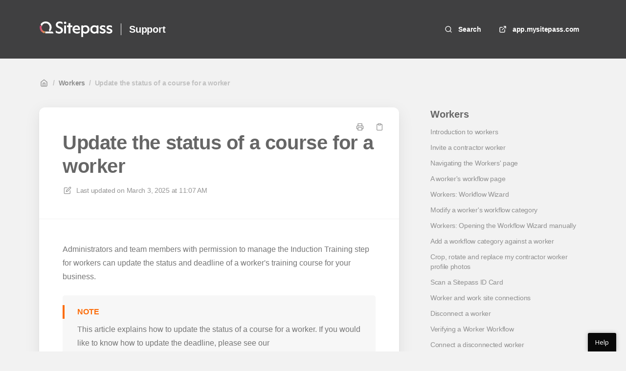

--- FILE ---
content_type: text/html; charset=utf-8
request_url: https://support.mysitepass.com/en/articles/303-update-the-status-of-a-course-for-a-worker
body_size: 150771
content:
<!DOCTYPE html>
<html lang="en">
  <head prefix="og: http://ogp.me/ns#">
    <title>Update the status of a course for a worker</title>
    <style>
      body {
        margin: 0;
      }
      .elevio-kb-wrapper {
        -webkit-box-align: center;
        -ms-flex-align: center;
        align-items: center;
        color: #3e4c59;
        display: -webkit-box;
        display: -ms-flexbox;
        display: flex;
        height: 100vh;
        -webkit-box-orient: vertical;
        -webkit-box-direction: normal;
        -ms-flex-direction: column;
        flex-direction: column;
        -webkit-box-pack: center;
        -ms-flex-pack: center;
        justify-content: center;
      }
      .elevio-kb-loading-spinner {
        -webkit-animation-name: elevio-kb-spin;
        animation-name: elevio-kb-spin;
        -webkit-animation-duration: 800ms;
        animation-duration: 800ms;
        -webkit-animation-iteration-count: infinite;
        animation-iteration-count: infinite;
        -webkit-animation-timing-function: linear;
        animation-timing-function: linear;
        block-size: 1.25rem;
        fill: #5644d8;
        inline-size: 1.25rem;
        padding: 0.25rem;
      }
      @-webkit-keyframes elevio-kb-spin {
        from {
          -webkit-transform: rotate(0deg);
          transform: rotate(0deg);
        }
        to {
          -webkit-transform: rotate(360deg);
          transform: rotate(360deg);
        }
      }
      @keyframes elevio-kb-spin {
        from {
          -webkit-transform: rotate(0deg);
          transform: rotate(0deg);
        }
        to {
          -webkit-transform: rotate(360deg);
          transform: rotate(360deg);
        }
      }
    </style>

     
    <link rel="canonical" href="https://support.mysitepass.com/en/articles/303-update-the-status-of-a-course-for-a-worker" />
    <meta property="og:url" content="https://support.mysitepass.com/en/articles/303-update-the-status-of-a-course-for-a-worker" />
      

<meta name="description" content="Administrators and team members with permission to manage the Induction Training step for workers can update the status and deadline of a worker&#39;s training course for your business. This article explains how to update the status of a course for a worker."></meta>
<meta property="og:description" content="Administrators and team members with permission to manage the Induction Training step for workers can update the status and deadline of a worker&#39;s training course for your business. This article explains how to update the status of a course for a worker."></meta>


<script type="application/ld+json">{"mainEntity":[{"@type":"Question","name":"Update the status of a course for a worker","acceptedAnswer":{"@type":"Answer","text":"Administrators and team members with permission to manage the Induction Training step for workers can update the status and deadline of a worker's training course for your business.\nThis article explains how to update the status of a course for a worker. If you would like to know how to update the deadline, please see our Update the deadline of a course for a worker article. \nNote: The deadline and status can only be updated against training courses that were created by your business using the Sitepass Activity Builder.\nAdministrators and team members with permission to manage the Induction Training can also update:\nThe status of a team member's training course when it is within their workflow for your business. \nThe deadline of a team member's training course when it is within their workflow for your business.\nSet the status\nTo update the status of a worker's training course that is in a workflow for your business, please follow these steps:\n Log in to Sitepass as an Administrator or a user with permission to manage Worker's Induction Training step. \nGo to the Workers page.\nFind and select your worker; this opens their workflow for your business.\nGo to the Induction Training step.\nFind the course you would like to update the status against.\nClick on the context menu (three little dots). \nTwo options appear in the list: Set status and Set deadline.\nChoose Set status. A pop-up box appears for that course.\nThere are three options: Not Started, In Progress, and Completed. Only two of these options appear in the pop-up at once; these are the statuses that you can change the course to - for example, if the course has not been started, only the In Progress and Completed options appear (as shown below).\nSet course status to In Progress\nTo set the course as In Progress (so that it show it has been started but is not yet finished):\nClick on the In Progress tab; this expands the form to include a Started date field, Deadline date field and Comments field.\nSelect dates from the Started date and Deadline date fields. Add notes in the Comments field, if necessary.\nClick on the Submit button to complete the change.\nThis updates the status of the course based on your selections - it shows as Started with the started date you chose. The Progress % is also included.\nSet course status to Not Started\nTo set the course as Not Started:\nClick on the Not Started tab; this expands the form to include the Deadline Date and Comments field.\nSelect a date from the Deadline date field .\nAdd notes in the Comments field, if necessary.\nClick on the Submit button to complete the change.\nSet course status to Completed\nTo set the course as completed:\nClick on the Completed tab; this expands the form to include the Started Date, Completed date, Score and Comments field.\nSelect a date from the Started date field and Completed date field.\nReview the Score field; the default is 100, which equates to 100% against the course. Input a different result if required. \nAdd notes in the Comments field, if necessary.\nClick on the Submit button to complete the change.\nThis updates the status of the course based on your selections - it shows as Completed with the completed date you chose and the Score you input. If the course was overdue or almost due, it would have had a warning tag. As the course is now completed, no warning tags show against the course."}}],"@context":"http://schema.org","@type":"FAQPage","name":"Update the status of a course for a worker","headline":"Update the status of a course for a worker","author":{"@type":"Person","name":"Ben Borin","image":"https://www.gravatar.com/avatar/f20b1fd9edd4458f08045d04635c3212?e=ben.borin@kineo.com.au&s=300&d=https%3A%2F%2Fui-avatars.com%2Fapi%2F/Ben%2BBorin/300/69D59A/FFF/2/0.40"},"copyrightHolder":{"@type":"Organization","name":"Sitepass"},"publisher":{"@type":"Organization","name":"Sitepass"},"url":"https://support.mysitepass.com/en/articles/303-update-the-status-of-a-course-for-a-worker","image":null,"mainEntityOfPage":"https://support.mysitepass.com/en/articles/303-update-the-status-of-a-course-for-a-worker","dateCreated":"2019-04-08","datePublished":"2025-03-03","dateModified":"2025-03-03"}</script> 

    <meta charset="utf-8" />
    <meta http-equiv="X-UA-Compatible" content="IE=edge" />
    <meta name="viewport" content="width=device-width, initial-scale=1" />

    
    <link rel="shortcut icon" type="image/png" href="https://quartexsoftware.com/wp-content/uploads/2025/05/favicon-1-150x150.png" />
    

    <link rel="stylesheet" href="https://cdn.elev.io/kb/v2/themes/2/b2b1ed2b-1f59-4e07-b67c-d26c57e67119/styles.css" />
    <link rel="stylesheet" href="https://cdn.elev.io/kb/v2/deployed/583ce3002077c/f57dc5d3-8009-457a-8d3d-37369d73891c/styles-snippet.css" />

    <!-- <script
      src="https://js.sentry-cdn.com/7fb0ca92ae2d4dc49fffbe1b145e4511.min.js"
      crossorigin="anonymous"
    ></script> -->

    <script
      defer
      type="text/javascript"
      src="https://cdn.elev.io/kb/v2/themes/2/b2b1ed2b-1f59-4e07-b67c-d26c57e67119/localisation/en/lang.js"
    ></script>
    <script
      defer
      type="text/javascript"
      src="https://cdn.elev.io/kb/v2/deployed/583ce3002077c/f57dc5d3-8009-457a-8d3d-37369d73891c/localisation/en/lang-snippet.js"
    ></script>

    
    <script type="text/javascript" defer src="https://cdn.elev.io/kb/v2/themes/2/b2b1ed2b-1f59-4e07-b67c-d26c57e67119/script.js"></script>
    
  </head>

  <body class="logged-out article-page">
    <div id="kb-target">
      <div class="elevio-kb-wrapper">
        <svg class="elevio-kb-loading-spinner" viewBox="0 0 24 24">
          <path
            d="M9.65892 0.230582C11.9867 -0.232441 14.3995 0.00519931 16.5922 0.913451C18.7849 1.8217 20.6591 3.35977 21.9776 5.33316C23.2962 7.30655 24 9.62663 24 12H20C20 10.4178 19.5308 8.87104 18.6518 7.55544C17.7727 6.23985 16.5233 5.21447 15.0615 4.60897C13.5997 4.00347 11.9911 3.84504 10.4393 4.15372C8.88744 4.4624 7.46197 5.22433 6.34315 6.34315C5.22433 7.46197 4.4624 8.88744 4.15372 10.4393C3.84504 11.9911 4.00347 13.5997 4.60897 15.0615C5.21447 16.5233 6.23985 17.7727 7.55544 18.6518C8.87104 19.5308 10.4178 20 12 20V24C9.62663 24 7.30655 23.2962 5.33316 21.9776C3.35977 20.6591 1.8217 18.7849 0.913451 16.5922C0.00519943 14.3995 -0.232441 11.9867 0.230582 9.65892C0.693605 7.33115 1.83649 5.19295 3.51472 3.51472C5.19295 1.83649 7.33115 0.693605 9.65892 0.230582Z"
          />
        </svg>
      </div>
    </div>

    <script>
      window.companyUid = '583ce3002077c';
      window.companyName = 'Sitepass';
      window.companyUrl = 'https://app.mysitepass.com';
      window.whitelabelEnabled = false;
      window.feedbackEnabled = true;
      window.feedbackEmailFieldHidden = false;
      window.searchAsYouTypeEnabled = false;
      window.agentLoginEnabled = false;
      window.ssoEnabled = false;
      window.ssoForced = false;
      window.ssoUrl = '';
      window.cname = 'support.mysitepass.com';
      window.subdomain = 'sitepass';
      window.languageId = 'en';
      window.baseUrl = 'https://support.mysitepass.com';
      window.supportedLanguages = JSON.parse('[{"id":"en","englishName":"English","nativeName":"English"}]');
      window.initialData = JSON.parse('{"page":{"pageType":"article","articleId":"303","data":{"article":{"id":"303","title":"Update the status of a course for a worker","slug":"303-update-the-status-of-a-course-for-a-worker","summary":"Administrators and team members with permission to manage the Induction Training step for workers can update the status and deadline of a worker\'s training course for your business. This article explains how to update the status of a course for a worker.","body":"\\u003Cp\\u003EAdministrators and team members with permission to manage the Induction Training step for workers can update the status and deadline of a worker&#39;s training course for your business.\\u003C\\u002Fp\\u003E\\u003Cp class=\\"sp-note\\"\\u003EThis article explains how to update the status of a course for a worker. If you would like to know how to update the deadline, please see our \\u003Ca href=\\"http:\\u002F\\u002Fsupport.mysitepass.com\\u002Farticles\\u002F304\\" rel=\\"noopener noreferrer\\" target=\\"_blank\\"\\u003EUpdate the deadline of a course for a worker\\u003C\\u002Fa\\u003E article.&nbsp;\\u003C\\u002Fp\\u003E\\u003Cblockquote class=\\"elevio-box-info\\"\\u003E\\u003Cp class=\\"sp-note\\"\\u003ENote: The deadline and status can only be updated against training courses that were created by your business using the Sitepass Activity Builder.\\u003C\\u002Fp\\u003E\\u003C\\u002Fblockquote\\u003E\\u003Cp\\u003EAdministrators and team members with permission to manage the Induction Training can also update:\\u003C\\u002Fp\\u003E\\u003Cul\\u003E\\u003Cli\\u003EThe \\u003Ca href=\\"http:\\u002F\\u002Fsupport.mysitepass.com\\u002Farticles\\u002F301\\" rel=\\"noopener noreferrer\\" target=\\"_blank\\"\\u003Estatus of a team member&#39;s training course\\u003C\\u002Fa\\u003E when it is within their workflow for your business.&nbsp;\\u003C\\u002Fli\\u003E\\u003Cli\\u003EThe \\u003Ca href=\\"http:\\u002F\\u002Fsupport.mysitepass.com\\u002Farticles\\u002F302\\" rel=\\"noopener noreferrer\\" target=\\"_blank\\"\\u003Edeadline of a team member&#39;s training course\\u003C\\u002Fa\\u003E when it is within their workflow for your business.\\u003C\\u002Fli\\u003E\\u003C\\u002Ful\\u003E\\u003Ch3\\u003ESet the status\\u003C\\u002Fh3\\u003E\\u003Cp\\u003ETo update the status of a worker&#39;s training course that is in a workflow for your business, please follow these steps:\\u003C\\u002Fp\\u003E\\u003Col\\u003E\\u003Cli\\u003E&nbsp;Log in to Sitepass as an Administrator or a user with permission to manage Worker&#39;s Induction Training step.&nbsp;\\u003C\\u002Fli\\u003E\\u003Cli\\u003EGo to the&nbsp;\\u003Cspan class=\\"linkColour linkBold\\"\\u003E\\u003Cstrong\\u003EWorkers\\u003C\\u002Fstrong\\u003E\\u003C\\u002Fspan\\u003E page.\\u003Cbr\\u003E\\u003Cimg src=\\"https:\\u002F\\u002Fcdn.elev.io\\u002Ffile\\u002Fuploads\\u002FpMKtd40JrhNjauYUwehpERpM1XhuP2GUR1VnLTPX-6I\\u002FOyKAS7JDP9H1OonhW-uui2ZB6c5Lr35miU3bpUsn0MI\\u002F1740976068271-K9E.png\\" class=\\"fr-fic fr-dib fr-rounded\\"\\u003E\\u003C\\u002Fli\\u003E\\u003Cli\\u003EFind and select your worker; this opens their workflow for your business.\\u003C\\u002Fli\\u003E\\u003Cli\\u003EGo to the \\u003Cstrong\\u003EInduction Training\\u003C\\u002Fstrong\\u003E step.\\u003Cimg src=\\"https:\\u002F\\u002Fcdn.elev.io\\u002Ffile\\u002Fuploads\\u002FpMKtd40JrhNjauYUwehpERpM1XhuP2GUR1VnLTPX-6I\\u002FVRXNmEmV8fiB-CnDbrpCyibewkEoNPMCeMRkk0eyeEw\\u002F1740976528382-c1I.png\\" class=\\"fr-fic fr-dib fr-rounded\\"\\u003E\\u003C\\u002Fli\\u003E\\u003Cli\\u003EFind the course you would like to update the status against.\\u003C\\u002Fli\\u003E\\u003Cli\\u003EClick on the context menu (three little dots).&nbsp;\\u003C\\u002Fli\\u003E\\u003Cli\\u003ETwo options appear in the list: Set status and Set deadline.\\u003Cimg src=\\"https:\\u002F\\u002Fcdn.elev.io\\u002Ffile\\u002Fuploads\\u002FpMKtd40JrhNjauYUwehpERpM1XhuP2GUR1VnLTPX-6I\\u002FZdyAq-O7ObayGcpVEp_DaDl2MbQRnx_4lAjqWr3EN60\\u002F1740977078184-xRE.png\\" class=\\"fr-fic fr-dib fr-rounded\\"\\u003E\\u003C\\u002Fli\\u003E\\u003Cli\\u003EChoose \\u003Cspan class=\\"linkColour linkBold\\"\\u003E\\u003Cstrong\\u003ESet status\\u003C\\u002Fstrong\\u003E\\u003C\\u002Fspan\\u003E. A pop-up box appears for that course.\\u003C\\u002Fli\\u003E\\u003C\\u002Fol\\u003E\\u003Cblockquote class=\\"elevio-box-info\\"\\u003E\\u003Cp\\u003EThere are three options: Not Started, In Progress, and Completed. Only two of these options appear in the pop-up at once; these are the statuses that you can change the course to - for example, if the course has not been started, only the In Progress and Completed options appear (as shown below).\\u003C\\u002Fp\\u003E\\u003C\\u002Fblockquote\\u003E\\u003Ch5\\u003E\\u003Cstrong\\u003ESet course status to In Progress\\u003C\\u002Fstrong\\u003E\\u003C\\u002Fh5\\u003E\\u003Cp\\u003ETo set the course as In Progress (so that it show it has been started but is not yet finished):\\u003C\\u002Fp\\u003E\\u003Col\\u003E\\u003Cli style=\\"margin-left: 20px;\\"\\u003EClick on the \\u003Cspan class=\\"linkColour linkBold\\"\\u003E\\u003Cstrong\\u003EIn Progress\\u003C\\u002Fstrong\\u003E\\u003C\\u002Fspan\\u003E tab; this expands the form to include a \\u003Cspan class=\\"linkColour linkBold\\"\\u003E\\u003Cstrong\\u003EStarted date\\u003C\\u002Fstrong\\u003E\\u003C\\u002Fspan\\u003E field, \\u003Cstrong\\u003EDeadline date\\u003C\\u002Fstrong\\u003E field and \\u003Cstrong\\u003EComments\\u003C\\u002Fstrong\\u003E field.\\u003Cimg src=\\"https:\\u002F\\u002Fcdn.elev.io\\u002Ffile\\u002Fuploads\\u002FpMKtd40JrhNjauYUwehpERpM1XhuP2GUR1VnLTPX-6I\\u002F82g3LzGKz2QDcpSgd_NRan0zLxOM9kXufajwIlEX6GI\\u002F1740979848363-xYE.png\\" class=\\"fr-fic fr-dib fr-rounded\\" style=\\"width: 286px;\\"\\u003E\\u003C\\u002Fli\\u003E\\u003Cli style=\\"margin-left: 20px;\\"\\u003ESelect dates from the \\u003Cstrong\\u003EStarted date&nbsp;\\u003C\\u002Fstrong\\u003Eand \\u003Cstrong\\u003EDeadline date\\u003C\\u002Fstrong\\u003E fields. Add notes in the \\u003Cstrong\\u003EComments\\u003C\\u002Fstrong\\u003E field, if necessary.\\u003C\\u002Fli\\u003E\\u003Cli style=\\"margin-left: 20px;\\"\\u003EClick on the \\u003Cstrong\\u003ESubmit\\u003C\\u002Fstrong\\u003E button to complete the change.\\u003C\\u002Fli\\u003E\\u003C\\u002Fol\\u003E\\u003Cp\\u003EThis updates the status of the course based on your selections - it shows as Started with the started date you chose. The Progress % is also included.\\u003C\\u002Fp\\u003E\\u003Ch5\\u003E\\u003Cstrong\\u003ESet course status to Not Started\\u003C\\u002Fstrong\\u003E\\u003C\\u002Fh5\\u003E\\u003Cp\\u003E\\u003Cspan style=\\"color: rgba(0, 0, 0, 0.8); font-family: elevio-noto-sans, Helvetica, Arial, sans-serif; font-size: 16px; font-style: normal; font-variant-ligatures: normal; font-variant-caps: normal; font-weight: 400; letter-spacing: normal; orphans: 2; text-align: left; text-indent: 0px; text-transform: none; white-space: normal; widows: 2; word-spacing: 0px; -webkit-text-stroke-width: 0px; background-color: rgb(255, 255, 255); text-decoration-style: initial; text-decoration-color: initial; display: inline !important; float: none;\\"\\u003ETo set the course as Not Started:\\u003C\\u002Fspan\\u003E\\u003C\\u002Fp\\u003E\\u003Col\\u003E\\u003Cli\\u003E\\u003Cspan style=\\"color: rgba(0, 0, 0, 0.8); font-family: elevio-noto-sans, Helvetica, Arial, sans-serif; font-size: 16px; font-style: normal; font-variant-ligatures: normal; font-variant-caps: normal; font-weight: 400; letter-spacing: normal; orphans: 2; text-align: left; text-indent: 0px; text-transform: none; white-space: normal; widows: 2; word-spacing: 0px; -webkit-text-stroke-width: 0px; background-color: rgb(255, 255, 255); text-decoration-style: initial; text-decoration-color: initial; display: inline !important; float: none;\\"\\u003EClick on the \\u003Cspan class=\\"linkColour linkBold\\"\\u003ENot Started\\u003C\\u002Fspan\\u003E tab; this expands the form to include the \\u003Cstrong\\u003EDeadline Date\\u003C\\u002Fstrong\\u003E and \\u003Cstrong\\u003EComments\\u003C\\u002Fstrong\\u003E field.\\u003Cimg src=\\"https:\\u002F\\u002Fcdn.elev.io\\u002Ffile\\u002Fuploads\\u002FpMKtd40JrhNjauYUwehpERpM1XhuP2GUR1VnLTPX-6I\\u002FHTFS4suQebcUUfkAH_Shbtnn8WC6w1MWSGaxjRj6nn0\\u002F1740981306302-CCc.png\\" class=\\"fr-fic fr-dib fr-rounded\\" style=\\"width: 300px;\\"\\u003E\\u003C\\u002Fspan\\u003E\\u003C\\u002Fli\\u003E\\u003Cli\\u003E\\u003Cspan style=\\"color: rgba(0, 0, 0, 0.8); font-family: elevio-noto-sans, Helvetica, Arial, sans-serif; font-size: 16px; font-style: normal; font-variant-ligatures: normal; font-variant-caps: normal; font-weight: 400; letter-spacing: normal; orphans: 2; text-align: left; text-indent: 0px; text-transform: none; white-space: normal; widows: 2; word-spacing: 0px; -webkit-text-stroke-width: 0px; background-color: rgb(255, 255, 255); text-decoration-style: initial; text-decoration-color: initial; display: inline !important; float: none;\\"\\u003ESelect a date from the\\u003Cstrong id=\\"isPasted\\"\\u003E&nbsp;Deadline date\\u003C\\u002Fstrong\\u003E field .\\u003C\\u002Fspan\\u003E\\u003C\\u002Fli\\u003E\\u003Cli\\u003EAdd notes in the \\u003Cstrong\\u003EComments\\u003C\\u002Fstrong\\u003E field, if necessary.\\u003C\\u002Fli\\u003E\\u003Cli\\u003EClick on the \\u003Cstrong\\u003ESubmit&nbsp;\\u003C\\u002Fstrong\\u003Ebutton to complete the change.\\u003C\\u002Fli\\u003E\\u003C\\u002Fol\\u003E\\u003Ch5\\u003E\\u003Cstrong\\u003ESet course status to Completed\\u003C\\u002Fstrong\\u003E\\u003C\\u002Fh5\\u003E\\u003Cp\\u003ETo set the course as completed:\\u003C\\u002Fp\\u003E\\u003Col\\u003E\\u003Cli style=\\"margin-left: 20px;\\"\\u003EClick on the \\u003Cspan class=\\"linkColour linkBold\\"\\u003ECompleted\\u003C\\u002Fspan\\u003E tab; this expands the form to include the \\u003Cstrong\\u003EStarted Date\\u003C\\u002Fstrong\\u003E, \\u003Cspan class=\\"linkColour linkBold\\"\\u003E\\u003Cstrong\\u003ECompleted date,&nbsp;\\u003C\\u002Fstrong\\u003E\\u003C\\u002Fspan\\u003E\\u003Cspan class=\\"linkColour linkBold\\"\\u003E\\u003Cstrong\\u003EScore\\u003C\\u002Fstrong\\u003E\\u003C\\u002Fspan\\u003E and \\u003Cstrong\\u003EComments\\u003C\\u002Fstrong\\u003E field.\\u003Cimg src=\\"https:\\u002F\\u002Fcdn.elev.io\\u002Ffile\\u002Fuploads\\u002FpMKtd40JrhNjauYUwehpERpM1XhuP2GUR1VnLTPX-6I\\u002F5qft1C--zk2Qfx1Fyt0MdmU8rXh2k-_r3w2RTEcspac\\u002F1740980137107-4DE.png\\" class=\\"fr-fic fr-dib fr-rounded\\" style=\\"width: 308px;\\"\\u003E\\u003C\\u002Fli\\u003E\\u003Cli style=\\"margin-left: 20px;\\"\\u003ESelect a date from the\\u003Cstrong\\u003E&nbsp;Started date\\u003C\\u002Fstrong\\u003E field and \\u003Cspan class=\\"linkColour linkBold\\"\\u003E\\u003Cstrong\\u003ECompleted date\\u003C\\u002Fstrong\\u003E\\u003C\\u002Fspan\\u003E field.\\u003C\\u002Fli\\u003E\\u003Cli style=\\"margin-left: 20px;\\"\\u003EReview the \\u003Cspan class=\\"linkColour linkBold\\"\\u003E\\u003Cstrong\\u003EScore\\u003C\\u002Fstrong\\u003E\\u003C\\u002Fspan\\u003E field; the default is 100, which equates to 100% against the course. Input a different result if required.&nbsp;\\u003C\\u002Fli\\u003E\\u003Cli style=\\"margin-left: 20px;\\"\\u003EAdd notes in the \\u003Cstrong\\u003EComments\\u003C\\u002Fstrong\\u003E field, if necessary.\\u003C\\u002Fli\\u003E\\u003Cli style=\\"margin-left: 20px;\\"\\u003EClick on the \\u003Cstrong\\u003ESubmit&nbsp;\\u003C\\u002Fstrong\\u003Ebutton to complete the change.\\u003C\\u002Fli\\u003E\\u003C\\u002Fol\\u003E\\u003Cblockquote class=\\"elevio-box-info\\"\\u003E\\u003Cp\\u003EThis updates the status of the course based on your selections - it shows as Completed with the completed date you chose and the Score you input. If the course was overdue or almost due, it would have had a warning tag. As the course is now completed, no warning tags show against the course.\\u003C\\u002Fp\\u003E\\u003C\\u002Fblockquote\\u003E","bodyText":"Administrators and team members with permission to manage the Induction Training step for workers can update the status and deadline of a worker\'s training course for your business.\\nThis article explains how to update the status of a course for a worker. If you would like to know how to update the deadline, please see our Update the deadline of a course for a worker article. \\nNote: The deadline and status can only be updated against training courses that were created by your business using the Sitepass Activity Builder.\\nAdministrators and team members with permission to manage the Induction Training can also update:\\nThe status of a team member\'s training course when it is within their workflow for your business. \\nThe deadline of a team member\'s training course when it is within their workflow for your business.\\nSet the status\\nTo update the status of a worker\'s training course that is in a workflow for your business, please follow these steps:\\n Log in to Sitepass as an Administrator or a user with permission to manage Worker\'s Induction Training step. \\nGo to the Workers page.\\nFind and select your worker; this opens their workflow for your business.\\nGo to the Induction Training step.\\nFind the course you would like to update the status against.\\nClick on the context menu (three little dots). \\nTwo options appear in the list: Set status and Set deadline.\\nChoose Set status. A pop-up box appears for that course.\\nThere are three options: Not Started, In Progress, and Completed. Only two of these options appear in the pop-up at once; these are the statuses that you can change the course to - for example, if the course has not been started, only the In Progress and Completed options appear (as shown below).\\nSet course status to In Progress\\nTo set the course as In Progress (so that it show it has been started but is not yet finished):\\nClick on the In Progress tab; this expands the form to include a Started date field, Deadline date field and Comments field.\\nSelect dates from the Started date and Deadline date fields. Add notes in the Comments field, if necessary.\\nClick on the Submit button to complete the change.\\nThis updates the status of the course based on your selections - it shows as Started with the started date you chose. The Progress % is also included.\\nSet course status to Not Started\\nTo set the course as Not Started:\\nClick on the Not Started tab; this expands the form to include the Deadline Date and Comments field.\\nSelect a date from the Deadline date field .\\nAdd notes in the Comments field, if necessary.\\nClick on the Submit button to complete the change.\\nSet course status to Completed\\nTo set the course as completed:\\nClick on the Completed tab; this expands the form to include the Started Date, Completed date, Score and Comments field.\\nSelect a date from the Started date field and Completed date field.\\nReview the Score field; the default is 100, which equates to 100% against the course. Input a different result if required. \\nAdd notes in the Comments field, if necessary.\\nClick on the Submit button to complete the change.\\nThis updates the status of the course based on your selections - it shows as Completed with the completed date you chose and the Score you input. If the course was overdue or almost due, it would have had a warning tag. As the course is now completed, no warning tags show against the course.","keywords":[],"accessControl":{"access":"PUBLIC","isInternal":false,"smartGroups":[{"id":"1","name":"Public View"},{"id":"6","name":"Client Administrator"},{"id":"8","name":"Global Admin"},{"id":"9","name":"Client Administrator & Site Manager"}]},"featuredImageUrl":null,"createdAt":1554688676000,"lastUpdatedAt":1741000194000,"lastPublishedAt":1741000055000,"author":{"id":"5937","name":"Ben Borin","avatar":"https:\\u002F\\u002Fwww.gravatar.com\\u002Favatar\\u002Ff20b1fd9edd4458f08045d04635c3212?e=ben.borin@kineo.com.au&s=300&d=https%3A%2F%2Fui-avatars.com%2Fapi%2F\\u002FBen%2BBorin\\u002F300\\u002F69D59A\\u002FFFF\\u002F2\\u002F0.40"},"wordCount":584,"category":{"id":"5","title":"Workers","slug":"5-workers","featuredImageUrl":null,"articles":{"results":[{"id":"58","title":"Introduction to workers","slug":"58-introduction-to-workers","summary":"If your business engages a contractor to perform a service, and that contractor sends their workers to one or more of your worksites to perform a job, then those people are known as your workers.","lastPublishedAt":1588226627000,"accessControl":{"access":"PUBLIC","isInternal":false}},{"id":"480","title":"Invite a contractor worker","slug":"480-invite-a-contractor-worker","summary":null,"lastPublishedAt":1704256393000,"accessControl":{"access":"PUBLIC","isInternal":false}},{"id":"92","title":"Navigating the Workers\' page","slug":"92-navigating-the-workers-page","summary":null,"lastPublishedAt":1741001329000,"accessControl":{"access":"PUBLIC","isInternal":false}},{"id":"137","title":"A worker\'s workflow page","slug":"137-a-worker-s-workflow-page","summary":null,"lastPublishedAt":1702615817000,"accessControl":{"access":"PUBLIC","isInternal":false}},{"id":"208","title":"Workers: Workflow Wizard","slug":"208-workers-workflow-wizard","summary":"The Workflow Wizard helps you get started on a worker\'s workflow - the one you would like them to complete for your business. You can choose to access this wizard on the worker\'s workflow page. It can also pop up automatically; this occurs when the wizard has not been completed for that person and you select them in the Workers\' page.","lastPublishedAt":1588226627000,"accessControl":{"access":"PUBLIC","isInternal":false}},{"id":"156","title":"Modify a worker\'s workflow category","slug":"156-modify-a-worker-s-workflow-category","summary":"As an Administrator of a Client account, if a worker is connected to your business, you can define their relevant skills by giving them one or more workflow categories. You can also edit and delete their workflow categories.","lastPublishedAt":1704334992000,"accessControl":{"access":"PUBLIC","isInternal":false}},{"id":"212","title":"Workers: Opening the Workflow Wizard manually","slug":"212-workers-opening-the-workflow-wizard-manually","summary":"The Workflow Wizard helps you get started on a worker\'s workflow - the one they need to complete for your business. You can access this wizard on the workflow page for that worker. ","lastPublishedAt":1588226627000,"accessControl":{"access":"PUBLIC","isInternal":false}},{"id":"141","title":"Add a workflow category against a worker","slug":"141-add-a-workflow-category-against-a-worker","summary":"As an Administrator of a Client account, if a worker is connected to your business, you can define their relevant skills by giving them one or more workflow categories.","lastPublishedAt":1588226627000,"accessControl":{"access":"PUBLIC","isInternal":false}},{"id":"582","title":"Crop, rotate and replace my contractor worker profile photos","slug":"582-crop-rotate-and-replace-my-contractor-worker-profile-photos","summary":null,"lastPublishedAt":1721087115000,"accessControl":{"access":"PUBLIC","isInternal":false}},{"id":"123","title":"Scan a Sitepass ID Card","slug":"123-scan-a-sitepass-id-card","summary":"Sitepass provides users with an identification (ID) card, they can download their card and use it on-site to prove who they are and if they are qualified to work at that site.  ","lastPublishedAt":1694663042000,"accessControl":{"access":"PUBLIC","isInternal":false}},{"id":"155","title":"Worker and work site connections","slug":"155-worker-and-work-site-connections","summary":"A worker can connect to your work site; this article explains how.  ","lastPublishedAt":1588226627000,"accessControl":{"access":"PUBLIC","isInternal":false}},{"id":"202","title":"Disconnect a worker","slug":"202-disconnect-a-worker","summary":null,"lastPublishedAt":1588226627000,"accessControl":{"access":"PUBLIC","isInternal":false}},{"id":"571","title":"Verifying a Worker Workflow","slug":"571-verifying-a-worker-workflow","summary":"As an Administrator, you can verify the workflow information uploaded by a contractor or by a worker.","lastPublishedAt":1713165817000,"accessControl":{"access":"PUBLIC","isInternal":false}},{"id":"205","title":"Connect a disconnected worker","slug":"205-connect-a-disconnected-worker","summary":null,"lastPublishedAt":1748416051000,"accessControl":{"access":"PUBLIC","isInternal":false}},{"id":"303","title":"Update the status of a course for a worker","slug":"303-update-the-status-of-a-course-for-a-worker","summary":"Administrators and team members with permission to manage the Induction Training step for workers can update the status and deadline of a worker\'s training course for your business. This article explains how to update the status of a course for a worker.","lastPublishedAt":1741000055000,"accessControl":{"access":"PUBLIC","isInternal":false}},{"id":"592","title":"Update reset date for a worker\'s completed course.","slug":"592-update-reset-date-for-a-worker-s-completed-course","summary":null,"lastPublishedAt":1741052771000,"accessControl":{"access":"PUBLIC","isInternal":false}},{"id":"304","title":"Update the deadline of a course for a worker ","slug":"304-update-the-deadline-of-a-course-for-a-worker","summary":"Administrators and team members with permission to manage the Induction Training step for workers can update the status and deadline of a worker\'s training course for your business. This article explains how to update the deadline against a course for a worker.","lastPublishedAt":1741001303000,"accessControl":{"access":"PUBLIC","isInternal":false}},{"id":"393","title":"Add and remove a worker on Watch list","slug":"393-add-and-remove-a-worker-on-watch-list","summary":null,"lastPublishedAt":1608007006000,"accessControl":{"access":"PUBLIC","isInternal":false}},{"id":"492","title":"Assign additional requirements to your worker","slug":"492-assign-additional-requirements-to-your-worker","summary":null,"lastPublishedAt":1695359647000,"accessControl":{"access":"PUBLIC","isInternal":false}},{"id":"493","title":"Remove additional requirements on a worker","slug":"493-remove-additional-requirements-on-a-worker","summary":null,"lastPublishedAt":1687222692000,"accessControl":{"access":"PUBLIC","isInternal":false}},{"id":"494","title":"View workflow requirements page","slug":"494-view-workflow-requirements-page","summary":null,"lastPublishedAt":1687222690000,"accessControl":{"access":"PUBLIC","isInternal":false}},{"id":"532","title":"Inviting a worker on behalf of your contractor business ","slug":"532-inviting-a-worker-on-behalf-of-your-contractor-business","summary":null,"lastPublishedAt":1713165547000,"accessControl":{"access":"PUBLIC","isInternal":false}},{"id":"580","title":"Assign a connected worker as a contractor administrator","slug":"580-assign-a-connected-worker-as-a-contractor-administrator","summary":null,"lastPublishedAt":1726638030000,"accessControl":{"access":"PUBLIC","isInternal":false}}],"pageInfo":{"totalCount":23}},"parentCategory":null,"subCategories":[]}},"relatedArticles":{"results":[{"id":"301","title":"Update the status of a course for a team member","slug":"301-update-the-status-of-a-course-for-a-team-member","summary":"Administrators of a Client account and Worksite Managers can update the deadline and the status of a team member\'s training course. The course needs to be in your team member\'s workflow for your business, it cannot be a training course that they need to complete for a client. This article explains how to update the status of a course for a team member.","lastPublishedAt":1741000123000,"category":{"id":"3"},"accessControl":{"access":"PUBLIC","isInternal":false}},{"id":"592","title":"Update reset date for a worker\'s completed course.","slug":"592-update-reset-date-for-a-worker-s-completed-course","summary":null,"lastPublishedAt":1741052771000,"category":{"id":"5"},"accessControl":{"access":"PUBLIC","isInternal":false}},{"id":"593","title":"Update reset date for a my team member\'s completed course.","slug":"593-update-reset-date-for-a-my-team-member-s-completed-course","summary":null,"lastPublishedAt":1740998695000,"category":{"id":"3"},"accessControl":{"access":"PUBLIC","isInternal":false}},{"id":"304","title":"Update the deadline of a course for a worker ","slug":"304-update-the-deadline-of-a-course-for-a-worker","summary":"Administrators and team members with permission to manage the Induction Training step for workers can update the status and deadline of a worker\'s training course for your business. This article explains how to update the deadline against a course for a worker.","lastPublishedAt":1741001303000,"category":{"id":"5"},"accessControl":{"access":"PUBLIC","isInternal":false}},{"id":"302","title":"Update the deadline of a course for a team member ","slug":"302-update-the-deadline-of-a-course-for-a-team-member","summary":"Administrators and team members with permission to manage the Induction Training step for team members can update the deadline of a team members\' training course. The course needs to be in your team member\'s workflow for your business, it cannot be a training course that they need to complete for a client.","lastPublishedAt":1741001066000,"category":{"id":"3"},"accessControl":{"access":"PUBLIC","isInternal":false}}],"pageInfo":{"totalCount":23}}}},"categoryTree":{"categories":[{"id":"72","title":"Login and register","slug":"72-login-and-register","featuredImageUrl":null,"articles":{"results":[{"id":"531","title":"Resetting your password","slug":"531-resetting-your-password","summary":null,"lastPublishedAt":1721088182000,"accessControl":{"access":"PUBLIC","isInternal":false}},{"id":"572","title":"Register your user account","slug":"572-register-your-user-account","summary":null,"lastPublishedAt":1713250091000,"accessControl":{"access":"PUBLIC","isInternal":false}},{"id":"573","title":"Register your contractor business","slug":"573-register-your-contractor-business","summary":null,"lastPublishedAt":1713250076000,"accessControl":{"access":"PUBLIC","isInternal":false}},{"id":"574","title":"Register your employees","slug":"574-register-your-employees","summary":null,"lastPublishedAt":1713250080000,"accessControl":{"access":"PUBLIC","isInternal":false}},{"id":"588","title":"Enable Two-factor Authentication (2FA)","slug":"588-enable-two-factor-authentication-2fa","summary":null,"lastPublishedAt":1733112040000,"accessControl":{"access":"PUBLIC","isInternal":false}},{"id":"589","title":"Login with Authenticator app 2FA","slug":"589-login-with-authenticator-app-2fa","summary":null,"lastPublishedAt":1733111569000,"accessControl":{"access":"PUBLIC","isInternal":false}},{"id":"590","title":"Login with email 2FA","slug":"590-login-with-email-2fa","summary":null,"lastPublishedAt":1733111948000,"accessControl":{"access":"PUBLIC","isInternal":false}}],"pageInfo":{"totalCount":7}},"parentCategory":null,"subCategories":[]},{"id":"57","title":"Support","slug":"57-support","featuredImageUrl":null,"articles":{"results":[{"id":"404","title":"Getting support","slug":"404-getting-support","summary":"Let us help you deliver compliance that will make a difference to your business.","lastPublishedAt":1717388864000,"accessControl":{"access":"PUBLIC","isInternal":false}},{"id":"3","title":"Sitepass FAQs","slug":"3-sitepass-faqs","summary":"Sitepass can transform your workforce compliance. It is one place to manage your contractors, employees, volunteers and visitors, with complete transparency over your workplace risk, safety and compliance. The FAQs for Sitepass are provided within this article.  ","lastPublishedAt":1713248523000,"accessControl":{"access":"PUBLIC","isInternal":false}},{"id":"466","title":"FAQ for migrated users","slug":"466-faq-for-migrated-users","summary":null,"lastPublishedAt":1713248967000,"accessControl":{"access":"PUBLIC","isInternal":false}},{"id":"24","title":"Navigation - general tips","slug":"24-navigation-general-tips","summary":"The purpose of this article is to share some general Sitepass navigation tips with you.","lastPublishedAt":1758006013000,"accessControl":{"access":"PUBLIC","isInternal":false}},{"id":"461","title":"User guides","slug":"461-user-guides","summary":null,"lastPublishedAt":1694659730000,"accessControl":{"access":"PUBLIC","isInternal":false}},{"id":"476","title":"Resetting your team members, workers or visitors username and password","slug":"476-resetting-your-team-members-workers-or-visitors-username-and-password","summary":null,"lastPublishedAt":1721093791000,"accessControl":{"access":"PUBLIC","isInternal":false}},{"id":"486","title":"Merging my migrated contractor business account with my current business account","slug":"486-merging-my-migrated-contractor-business-account-with-my-current-business-account","summary":null,"lastPublishedAt":1713248867000,"accessControl":{"access":"PUBLIC","isInternal":false}},{"id":"591","title":"Two-factor Authentication (2FA) FAQs","slug":"591-two-factor-authentication-2fa-faqs","summary":null,"lastPublishedAt":1733111635000,"accessControl":{"access":"PUBLIC","isInternal":false}}],"pageInfo":{"totalCount":8}},"parentCategory":null,"subCategories":[]},{"id":"70","title":"Search","slug":"70-search","featuredImageUrl":null,"articles":{"results":[{"id":"79","title":"Introduction to the quick search bar","slug":"79-introduction-to-the-quick-search-bar","summary":"You can use the main search bar to perform a general search in SitePass. You can search for a business or employee Sitepass account. Your results are sorted into roles, which makes it easier for you to find the information you are looking for.\\n\\nYou can find the quick search at the bottom of the left menu. It is displayed on every page.","lastPublishedAt":1712836663000,"accessControl":{"access":"PUBLIC","isInternal":false}}],"pageInfo":{"totalCount":1}},"parentCategory":null,"subCategories":[]},{"id":"66","title":"Sending an invite","slug":"66-sending-an-invite","featuredImageUrl":null,"articles":{"results":[{"id":"524","title":"Invite:  Team members","slug":"524-invite-team-members","summary":"You can invite your team members to connect to your business in Sitepass. This article explains how. ","lastPublishedAt":1697516230000,"accessControl":{"access":"PUBLIC","isInternal":false}},{"id":"525","title":"Invite:  Contractor business","slug":"525-invite-contractor-business","summary":"You can invite your team members to connect to your business in Sitepass. This article explains how. ","lastPublishedAt":1697516551000,"accessControl":{"access":"PUBLIC","isInternal":false}},{"id":"526","title":"Invite a disconnected contractor business","slug":"526-invite-a-disconnected-contractor-business","summary":"As an Administrator of a Client account, you can invite a disconnected contractor to connect to your business via a connection request. The contractor then needs to accept your request; once accepted, the connection has been made and no further connection steps are required. ","lastPublishedAt":1694682817000,"accessControl":{"access":"PUBLIC","isInternal":false}},{"id":"529","title":"Invite: Contractor worker","slug":"529-invite-contractor-worker","summary":null,"lastPublishedAt":1694744535000,"accessControl":{"access":"PUBLIC","isInternal":false}},{"id":"530","title":"Invite: Visitor","slug":"530-invite-visitor","summary":"You can invite your visitors to connect to your business in Sitepass; this enables them to sign in and out as a visitor. You can send a personal invitation to one visitor or a group invitation to multiple visitors.","lastPublishedAt":1706574319000,"accessControl":{"access":"PUBLIC","isInternal":false}}],"pageInfo":{"totalCount":5}},"parentCategory":null,"subCategories":[]},{"id":"78","title":"Mobile app","slug":"78-mobile-app","featuredImageUrl":null,"articles":{"results":[{"id":"601","title":"Mobile app - Frequently Asked Questions (FAQs)","slug":"601-mobile-app-frequently-asked-questions-faqs","summary":null,"lastPublishedAt":1764732317000,"accessControl":{"access":"PUBLIC","isInternal":false}},{"id":"603","title":"Mobile app - Signing into a worksite ","slug":"603-mobile-app-signing-into-a-worksite","summary":null,"lastPublishedAt":1764732306000,"accessControl":{"access":"PUBLIC","isInternal":false}},{"id":"604","title":"Mobile app - Signing out of a worksite","slug":"604-mobile-app-signing-out-of-a-worksite","summary":null,"lastPublishedAt":1764733545000,"accessControl":{"access":"PUBLIC","isInternal":false}},{"id":"621","title":"Search for a worksite in mobile application","slug":"621-search-for-a-worksite-in-mobile-application","summary":null,"lastPublishedAt":1764733573000,"accessControl":{"access":"PUBLIC","isInternal":false}},{"id":"620","title":"Log out of the mobile application","slug":"620-log-out-of-the-mobile-application","summary":null,"lastPublishedAt":1764733565000,"accessControl":{"access":"PUBLIC","isInternal":false}},{"id":"602","title":"Customise the theme of the Sitepass Mobile App","slug":"602-customise-the-theme-of-the-sitepass-mobile-app","summary":null,"lastPublishedAt":1764733534000,"accessControl":{"access":"PUBLIC","isInternal":false}},{"id":"605","title":"View Sitepass ID card","slug":"605-view-sitepass-id-card","summary":null,"lastPublishedAt":1764733554000,"accessControl":{"access":"PUBLIC","isInternal":false}}],"pageInfo":{"totalCount":7}},"parentCategory":null,"subCategories":[]},{"id":"14","title":"Dashboard","slug":"14-dashboard","featuredImageUrl":null,"articles":{"results":[],"pageInfo":{"totalCount":0}},"parentCategory":null,"subCategories":[{"id":"58","title":"User dashboards","slug":"58-user-dashboards","featuredImageUrl":null,"articles":{"results":[{"id":"32","title":"Dashboard for workers, team members and visitors","slug":"32-dashboard-for-workers-team-members-and-visitors","summary":"As a general user of Sitepass, you can access a variety of features in your Dashboard. The information in this article is designed to help you navigate your way around that Dashboard.   ","lastPublishedAt":1712836597000,"accessControl":{"access":"PUBLIC","isInternal":false}}],"pageInfo":{"totalCount":1}}},{"id":"60","title":"Administrator dashboards","slug":"60-administrator-dashboards","featuredImageUrl":null,"articles":{"results":[{"id":"30","title":"Navigating the Dashboard as a administrator","slug":"30-navigating-the-dashboard-as-a-administrator","summary":"As an Administrator of a Client account, you can access a variety of features in your Dashboard. The information in this article is designed to help you navigate your way around that Dashboard.  \\n","lastPublishedAt":1694664267000,"accessControl":{"access":"PUBLIC","isInternal":false}},{"id":"268","title":"Administrator dashboard","slug":"268-administrator-dashboard","summary":"As an Administrator of a Contractor account, you can access a variety of features in your Sitepass Dashboard. The information in this article is designed to help you navigate your way around that Dashboard.  ","lastPublishedAt":1694664099000,"accessControl":{"access":"PUBLIC","isInternal":false}},{"id":"37","title":"Dashboard - Billing widget","slug":"37-dashboard-billing-widget","summary":"You can gain an overview of your billing information from your Dashboard within the My Plan section, which is in the top right-hand corner of your page. ","lastPublishedAt":1694664044000,"accessControl":{"access":"PUBLIC","isInternal":false}},{"id":"42","title":"Dashboard - My business widget","slug":"42-dashboard-my-business-widget","summary":"As an Administrator, you can update the profile of your business - for example, you can update your business logo and your business address. This article explains how!","lastPublishedAt":1694664119000,"accessControl":{"access":"PUBLIC","isInternal":false}},{"id":"126","title":"Dashboard - Connection requests widget","slug":"126-dashboard-connection-requests-widget","summary":"As an Administrator, when a client requests a connection to your business, then that request shows in your Dashboard under the Connection Requests section.","lastPublishedAt":1694664115000,"accessControl":{"access":"PUBLIC","isInternal":false}},{"id":"144","title":"Dashboard - Searches","slug":"144-dashboard-searches","summary":"The Search drop-down in your Dashboard provides you with an easy way to access your saved searches.","lastPublishedAt":1694664108000,"accessControl":{"access":"PUBLIC","isInternal":false}},{"id":"188","title":"Dashboard - Removing a linked search","slug":"188-dashboard-removing-a-linked-search","summary":"The Search drop-down in your Dashboard provides you with an easy way to access your saved searches. You can even remove a saved search from a drop-down. ","lastPublishedAt":1694664103000,"accessControl":{"access":"PUBLIC","isInternal":false}}],"pageInfo":{"totalCount":7}}}]},{"id":"18","title":"My Profile","slug":"18-my-profile","featuredImageUrl":null,"articles":{"results":[{"id":"43","title":"Accessing My Profile","slug":"43-accessing-my-profile","summary":"You can access and update the details of your personal profile. Go to the left index menu and select My profile.","lastPublishedAt":1715840746000,"accessControl":{"access":"PUBLIC","isInternal":false}},{"id":"68","title":"Manage your Account Details","slug":"68-manage-your-account-details","summary":"You can maintain your profile account details in the Account section of the Account Details page. The Account section is automatically displayed when the Account Details page is opened.  ","lastPublishedAt":1712902790000,"accessControl":{"access":"PUBLIC","isInternal":false}},{"id":"70","title":"Updating your photo","slug":"70-updating-your-photo","summary":"Your photo is used as your profile picture and can be used to identify you at a worksite. You can upload, edit, or remove this photo at any time. ","lastPublishedAt":1712902796000,"accessControl":{"access":"PUBLIC","isInternal":false}},{"id":"71","title":"Updating your password","slug":"71-updating-your-password","summary":"You can change your password in the Account Details page under the Password section.","lastPublishedAt":1712902802000,"accessControl":{"access":"PUBLIC","isInternal":false}},{"id":"296","title":"Switch themes: Dark or Light mode","slug":"296-switch-themes-dark-or-light-mode","summary":"You can switch themes in Sitepass from Light mode to Dark mode and vice versa.  This article explains how. ","lastPublishedAt":1713248935000,"accessControl":{"access":"PUBLIC","isInternal":false}},{"id":"73","title":"Your contact details","slug":"73-your-contact-details","summary":"The contact details section under your profile allows you to manage your personal contact information. You can add your personal or work contact details via this page.","lastPublishedAt":1712902808000,"accessControl":{"access":"PUBLIC","isInternal":false}},{"id":"283","title":"Add another employer to your Sitepass account","slug":"283-add-another-employer-to-your-sitepass-account","summary":"If you are employed by multiple businesses that use Sitepass, you can link to each of them through your Sitepass account. The following article explains how to add another employer to your Sitepass account.","lastPublishedAt":1712902814000,"accessControl":{"access":"PUBLIC","isInternal":false}},{"id":"150","title":"Switching between your employers","slug":"150-switching-between-your-employers","summary":"You don\'t need a separate account for each business because your login details are unique to you and Sitepass allows you to switch between your employers while logged in. ","lastPublishedAt":1712902820000,"accessControl":{"access":"PUBLIC","isInternal":false}},{"id":"121","title":"Manage your notifications","slug":"121-manage-your-notifications","summary":"You can use the Notifications feature in Sitepass to control what and when you are emailed about Sitepass related changes.","lastPublishedAt":1712902832000,"accessControl":{"access":"PUBLIC","isInternal":false}},{"id":"122","title":"Your Sitepass ID Card","slug":"122-your-sitepass-id-card","summary":"All Sitepass users are issued with an individualised Sitepass ID card. Your ID card is linked to your Sitepass account. You can download your ID from Sitepass and then present it to your client when you attend one of their worksites.","lastPublishedAt":1712902844000,"accessControl":{"access":"PUBLIC","isInternal":false}},{"id":"293","title":"What access do I have when im not connected to an employer?","slug":"293-what-access-do-i-have-when-im-not-connected-to-an-employer","summary":"When you are not connected to an employer, your Sitepass account continues to remain active if a) you have been disconnected from your employer and b) you have no other employer connections.","lastPublishedAt":1712902851000,"accessControl":{"access":"PUBLIC","isInternal":false}},{"id":"464","title":"Send Sitepass notifications to Slack or Micorsoft Teams.","slug":"464-send-sitepass-notifications-to-slack-or-micorsoft-teams","summary":null,"lastPublishedAt":1712902856000,"accessControl":{"access":"PUBLIC","isInternal":false}},{"id":"483","title":"Register a new Contractor business profile from My Profile","slug":"483-register-a-new-contractor-business-profile-from-my-profile","summary":null,"lastPublishedAt":1712902863000,"accessControl":{"access":"PUBLIC","isInternal":false}},{"id":"485","title":"Merge a business via Employers page","slug":"485-merge-a-business-via-employers-page","summary":null,"lastPublishedAt":1712902868000,"accessControl":{"access":"PUBLIC","isInternal":false}},{"id":"575","title":"Login sessions ","slug":"575-login-sessions","summary":null,"lastPublishedAt":1717390416000,"accessControl":{"access":"PUBLIC","isInternal":false}}],"pageInfo":{"totalCount":15}},"parentCategory":null,"subCategories":[]},{"id":"19","title":"My Business","slug":"19-my-business","featuredImageUrl":null,"articles":{"results":[{"id":"95","title":"Accessing my business details","slug":"95-accessing-my-business-details","summary":"As an Administrator, you can update the profile of your business - for example, you can update your business logo and your business address. This article explains how!","lastPublishedAt":1712900475000,"accessControl":{"access":"PUBLIC","isInternal":false}},{"id":"100","title":"Documents supporting business identification","slug":"100-documents-supporting-business-identification","summary":"As an Administrator, you can view and maintain the important documents that support your business - such as your Tax Registration Certificate, Business Licence, and Partnership Agreement. You can update your documents in the Business details page.","lastPublishedAt":1588226627000,"accessControl":{"access":"PUBLIC","isInternal":false}},{"id":"101","title":"The contact details for your business","slug":"101-the-contact-details-for-your-business","summary":"As an Administrator, you can view and maintain the contact details of your business - such as your phone number, email address, or your website address. You can update your documents in the Business details page.","lastPublishedAt":1588226627000,"accessControl":{"access":"PUBLIC","isInternal":false}},{"id":"102","title":"The description of your business in Sitepass","slug":"102-the-description-of-your-business-in-sitepass","summary":"As an Administrator, you can view and maintain the description of your business. You can use your Business Description to describe your business and to explain the services you provide. You can update your documents in the Business details page.","lastPublishedAt":1588226627000,"accessControl":{"access":"PUBLIC","isInternal":false}},{"id":"107","title":"The address of your business","slug":"107-the-address-of-your-business","summary":"As an Administrator, you can view and update the main address for your business. You can update your documents in the Business details page.\\n\\n","lastPublishedAt":1588226627000,"accessControl":{"access":"PUBLIC","isInternal":false}},{"id":"108","title":"The mailing address of your business","slug":"108-the-mailing-address-of-your-business","summary":"As an Administrator, you can view and update the mailing address for your business via the Business details page.","lastPublishedAt":1588226627000,"accessControl":{"access":"PUBLIC","isInternal":false}},{"id":"109","title":"Display your business in the Sitepass Marketplace","slug":"109-display-your-business-in-the-sitepass-marketplace","summary":"As an Administrator, you can list your business in the Sitepass marketplace. You can also remove your business from the marketplace via the Business details page.","lastPublishedAt":1670546907000,"accessControl":{"access":"PUBLIC","isInternal":false}},{"id":"236","title":"Your billing currency","slug":"236-your-billing-currency","summary":"When registering your business, the Billing Currency field will have the following in the drop-down list: AUD GBP USD NZ EU. You can see what currency was chosen for your business via the Business details page. ","lastPublishedAt":1643777758000,"accessControl":{"access":"PUBLIC","isInternal":false}},{"id":"481","title":"Allow Clients to send a registration invite to your team members","slug":"481-allow-clients-to-send-a-registration-invite-to-your-team-members","summary":null,"lastPublishedAt":1670548543000,"accessControl":{"access":"PUBLIC","isInternal":false}},{"id":"96","title":"The logo for your business","slug":"96-the-logo-for-your-business","summary":"As a Sitepass Administrator, you can use your business\'s logo as the profile picture of your business. You can update your Logo by going to Configuration, selecting Business Details, then and selecting the Logo tab.","lastPublishedAt":1588226627000,"accessControl":{"access":"PUBLIC","isInternal":false}},{"id":"97","title":"The trading details for your business","slug":"97-the-trading-details-for-your-business","summary":"As a Sitepass administrator, you can view and maintain your business\'s trading details. You can access and update your business\'s trading details on the My business details page. ","lastPublishedAt":1712837516000,"accessControl":{"access":"PUBLIC","isInternal":false}},{"id":"98","title":"The industry classifications of your business","slug":"98-the-industry-classifications-of-your-business","summary":"As an Administrator, you can view and maintain the industry classification of your business. You can add multiple industry classifications and view and update your business\'s industry classifications in the Business details page. ","lastPublishedAt":1588226627000,"accessControl":{"access":"PUBLIC","isInternal":false}},{"id":"99","title":"Your business numbers","slug":"99-your-business-numbers","summary":"As an Administrator, you can view and maintain the numbers relating to your business - such as your Tax File Number (TFN), Australian Business Number (ABN), or your Employer Identification Number (EIN). You can access and update your business numbers on the Business details page. ","lastPublishedAt":1588226627000,"accessControl":{"access":"PUBLIC","isInternal":false}}],"pageInfo":{"totalCount":13}},"parentCategory":null,"subCategories":[]},{"id":"3","title":"My Team","slug":"3-my-team","featuredImageUrl":null,"articles":{"results":[{"id":"55","title":"Introduction to My Team","slug":"55-introduction-to-my-team","summary":"As an Administrator, you can use the My Team page to browse and manage your team member\'s accounts.","lastPublishedAt":1588226627000,"accessControl":{"access":"PUBLIC","isInternal":false}},{"id":"129","title":"Navigating the My team page","slug":"129-navigating-the-my-team-page","summary":"As an Administrator or Worksite Manager, you can use the My team page to browse and manage your team members\' accounts.","lastPublishedAt":1588226627000,"accessControl":{"access":"PUBLIC","isInternal":false}},{"id":"53","title":"Inviting your team members to connect","slug":"53-inviting-your-team-members-to-connect","summary":"You can invite your team members to connect to your business in Sitepass. This article explains how. ","lastPublishedAt":1706574794000,"accessControl":{"access":"PUBLIC","isInternal":false}},{"id":"145","title":"Assign the Administrator permission to a team member","slug":"145-assign-the-administrator-permission-to-a-team-member","summary":"As an Administrator, you can assign the Administrator permission to a team member; this gives that person the same permissions that you have. Their login is still unique, you are merely changing their level of access to your business\'s Sitepass account. ","lastPublishedAt":1656312643000,"accessControl":{"access":"PUBLIC","isInternal":false}},{"id":"148","title":"Remove the Administrator permission from a team member","slug":"148-remove-the-administrator-permission-from-a-team-member","summary":"As an Administrator, you can assign or remove the Administrator permission against a team member.","lastPublishedAt":1588226627000,"accessControl":{"access":"PUBLIC","isInternal":false}},{"id":"292","title":"Disconnect a team member from your business","slug":"292-disconnect-a-team-member-from-your-business","summary":"As an Administrator, you can disconnect a team member from your business via the My team page.","lastPublishedAt":1694739446000,"accessControl":{"access":"PUBLIC","isInternal":false}},{"id":"294","title":"Connect a disconnected team member","slug":"294-connect-a-disconnected-team-member","summary":"As an Administrator, you can invite a disconnected team member to connect via the My team page. ","lastPublishedAt":1588226627000,"accessControl":{"access":"PUBLIC","isInternal":false}},{"id":"579","title":"Crop, rotate and replace my team members profile photos","slug":"579-crop-rotate-and-replace-my-team-members-profile-photos","summary":null,"lastPublishedAt":1721087026000,"accessControl":{"access":"PUBLIC","isInternal":false}},{"id":"207","title":"My Team Workflow Wizard","slug":"207-my-team-workflow-wizard","summary":"The Workflow Wizard helps you get started on an tema member\'s workflow for a client. You can choose to access this wizard on an team member\'s workflows\' page. It can also pop up automatically; this occurs when the employee has not completed the wizard for a client and you select that client in the employee\'s workflow page.","lastPublishedAt":1729464209000,"accessControl":{"access":"PUBLIC","isInternal":false}},{"id":"134","title":"A team member\'s workflow page","slug":"134-a-team-member-s-workflow-page","summary":null,"lastPublishedAt":1702857302000,"accessControl":{"access":"PUBLIC","isInternal":false}},{"id":"211","title":"My Teams: Opening the Workflow Wizard manually","slug":"211-my-teams-opening-the-workflow-wizard-manually","summary":"The Workflow Wizard helps you get started on a team member\'s workflow for a client. You can choose to access this wizard on a team member\'s workflows\' page.","lastPublishedAt":1588226627000,"accessControl":{"access":"PUBLIC","isInternal":false}},{"id":"204","title":"Disconnect a team member from a client","slug":"204-disconnect-a-team-member-from-a-client","summary":"You can disconnect your team member from a client via the client\'s workflow page. ","lastPublishedAt":1588226627000,"accessControl":{"access":"PUBLIC","isInternal":false}},{"id":"299","title":"Change the role of your team member","slug":"299-change-the-role-of-your-team-member","summary":"Sometimes people change their roles at work. They might change teams, get a promotion, begin taking on more responsibilities, or move to a different department. When this happens, you can change their role in Sitepass under My team. ","lastPublishedAt":1588226627000,"accessControl":{"access":"PUBLIC","isInternal":false}},{"id":"301","title":"Update the status of a course for a team member","slug":"301-update-the-status-of-a-course-for-a-team-member","summary":"Administrators of a Client account and Worksite Managers can update the deadline and the status of a team member\'s training course. The course needs to be in your team member\'s workflow for your business, it cannot be a training course that they need to complete for a client. This article explains how to update the status of a course for a team member.","lastPublishedAt":1741000123000,"accessControl":{"access":"PUBLIC","isInternal":false}},{"id":"593","title":"Update reset date for a my team member\'s completed course.","slug":"593-update-reset-date-for-a-my-team-member-s-completed-course","summary":null,"lastPublishedAt":1740998695000,"accessControl":{"access":"PUBLIC","isInternal":false}},{"id":"302","title":"Update the deadline of a course for a team member ","slug":"302-update-the-deadline-of-a-course-for-a-team-member","summary":"Administrators and team members with permission to manage the Induction Training step for team members can update the deadline of a team members\' training course. The course needs to be in your team member\'s workflow for your business, it cannot be a training course that they need to complete for a client.","lastPublishedAt":1741001066000,"accessControl":{"access":"PUBLIC","isInternal":false}},{"id":"392","title":"Add and remove a team member on Watch list","slug":"392-add-and-remove-a-team-member-on-watch-list","summary":null,"lastPublishedAt":1608007006000,"accessControl":{"access":"PUBLIC","isInternal":false}},{"id":"489","title":"Assign additional requirements to your team member","slug":"489-assign-additional-requirements-to-your-team-member","summary":null,"lastPublishedAt":1706575615000,"accessControl":{"access":"PUBLIC","isInternal":false}},{"id":"490","title":"Remove additional requirements on a team member","slug":"490-remove-additional-requirements-on-a-team-member","summary":null,"lastPublishedAt":1687222936000,"accessControl":{"access":"PUBLIC","isInternal":false}},{"id":"491","title":"View workflow requirements page","slug":"491-view-workflow-requirements-page","summary":null,"lastPublishedAt":1687222939000,"accessControl":{"access":"PUBLIC","isInternal":false}}],"pageInfo":{"totalCount":20}},"parentCategory":null,"subCategories":[]},{"id":"64","title":"Worksites","slug":"64-worksites","featuredImageUrl":null,"articles":{"results":[{"id":"76","title":"Add a worksite","slug":"76-add-a-worksite","summary":"As an Administrator of a Client account, you can create new worksites for your business via the My worksites page. ","lastPublishedAt":1727838807000,"accessControl":{"access":"PUBLIC","isInternal":false}},{"id":"59","title":"Introduction to Worksites","slug":"59-introduction-to-worksites","summary":"All of your worksites are listed when you land on the Worksites page. Each listing contains the name and address of the worksite. You can add worksites here. Opening a worksite allows you to edit it, to set up visitor management for that worksite, and to see which contractors, workers, and team members are connected to your worksite.","lastPublishedAt":1729464230000,"accessControl":{"access":"PUBLIC","isInternal":false}},{"id":"135","title":"Edit a worksite","slug":"135-edit-a-worksite","summary":"Administrators and Worksite managers can edit worksites in Sitepass via the My worksites page. This article explains how!","lastPublishedAt":1727839192000,"accessControl":{"access":"PUBLIC","isInternal":false}},{"id":"585","title":"Searching for Worksites","slug":"585-searching-for-worksites","summary":null,"lastPublishedAt":1727840312000,"accessControl":{"access":"PUBLIC","isInternal":false}},{"id":"586","title":"Archive worksites","slug":"586-archive-worksites","summary":null,"lastPublishedAt":1729464239000,"accessControl":{"access":"PUBLIC","isInternal":false}},{"id":"587","title":"Restore worksites","slug":"587-restore-worksites","summary":null,"lastPublishedAt":1729464248000,"accessControl":{"access":"PUBLIC","isInternal":false}}],"pageInfo":{"totalCount":6}},"parentCategory":null,"subCategories":[{"id":"6","title":"Visitor Management Settings","slug":"6-visitor-management-settings","featuredImageUrl":null,"articles":{"results":[{"id":"446","title":"Worksite visitor management: Overview","slug":"446-worksite-visitor-management-overview","summary":null,"lastPublishedAt":1712901433000,"accessControl":{"access":"PUBLIC","isInternal":false}},{"id":"332","title":"Worksite visitor management:  Worksite activity report","slug":"332-worksite-visitor-management-worksite-activity-report","summary":"Administrators of a client account or users having the required permissions can view\\u002Fedit worksites they manage.","lastPublishedAt":1712901452000,"accessControl":{"access":"PUBLIC","isInternal":false}},{"id":"444","title":"Worksite visitor management settings - Assigning a preset","slug":"444-worksite-visitor-management-settings-assigning-a-preset","summary":null,"lastPublishedAt":1712901511000,"accessControl":{"access":"PUBLIC","isInternal":false}},{"id":"447","title":"Worksite visitor management settings: Editing preset","slug":"447-worksite-visitor-management-settings-editing-preset","summary":null,"lastPublishedAt":1712901525000,"accessControl":{"access":"PUBLIC","isInternal":false}},{"id":"535","title":"Worksites visitor management settings:  General","slug":"535-worksites-visitor-management-settings-general","summary":null,"lastPublishedAt":1712901531000,"accessControl":{"access":"PUBLIC","isInternal":false}},{"id":"534","title":"Worksites visitor management settings: \\nCondition of entry","slug":"534-worksites-visitor-management-settings-condition-of-entry","summary":"Admins can configure the visitor management settings so that visitors are required to meet certain criteria before they are able to sign in.","lastPublishedAt":1712901546000,"accessControl":{"access":"PUBLIC","isInternal":false}},{"id":"517","title":"Worksite visitor management settings:  Hosts","slug":"517-worksite-visitor-management-settings-hosts","summary":null,"lastPublishedAt":1712901558000,"accessControl":{"access":"PUBLIC","isInternal":false}},{"id":"519","title":"Worksite visitor management settings: Visitor photos","slug":"519-worksite-visitor-management-settings-visitor-photos","summary":"When visitors, contractors or team members sign into site, they can be required to take a profile photo on sign in.  This allows you to identify the person signing in and also to verify they are present and on site. Taking a photo on sign in is available on Kiosk and QR sign in options.  ","lastPublishedAt":1712901568000,"accessControl":{"access":"PUBLIC","isInternal":false}},{"id":"518","title":"Worksite visitor management settings: QR code, mobile application and Geofence","slug":"518-worksite-visitor-management-settings-qr-code-mobile-application-and-geofence","summary":null,"lastPublishedAt":1764889789000,"accessControl":{"access":"PUBLIC","isInternal":false}},{"id":"520","title":"Worksite visitor management settings: Printed pass","slug":"520-worksite-visitor-management-settings-printed-pass","summary":"Visitor badges\\u002Fpasses can printed when specific visitors sign-in to a worksite via the Sitepass Kiosk application. Additional hardware, such as a label printer is required for this feature.","lastPublishedAt":1712901612000,"accessControl":{"access":"PUBLIC","isInternal":false}},{"id":"329","title":"Download the QR code for the worksite","slug":"329-download-the-qr-code-for-the-worksite","summary":"An Administrator of a Client account or a Worksite Manager can download a template that displays the QR code for a worksite. They can then print this template; visitors can then use the printout to sign in and out of that worksite.","lastPublishedAt":1712901647000,"accessControl":{"access":"PUBLIC","isInternal":false}},{"id":"522","title":"Worksite visitor management settings: Sign in and out forms","slug":"522-worksite-visitor-management-settings-sign-in-and-out-forms","summary":null,"lastPublishedAt":1712901659000,"accessControl":{"access":"PUBLIC","isInternal":false}},{"id":"449","title":"Worksite visitor management settings: Devices","slug":"449-worksite-visitor-management-settings-devices","summary":null,"lastPublishedAt":1712901671000,"accessControl":{"access":"PUBLIC","isInternal":false}},{"id":"454","title":"Connecting a printer to your Kiosk application","slug":"454-connecting-a-printer-to-your-kiosk-application","summary":null,"lastPublishedAt":1712901684000,"accessControl":{"access":"PUBLIC","isInternal":false}},{"id":"523","title":"Worksite visitor management settings: Auto sign-out","slug":"523-worksite-visitor-management-settings-auto-sign-out","summary":null,"lastPublishedAt":1712901699000,"accessControl":{"access":"PUBLIC","isInternal":false}},{"id":"507","title":"Worksite visitor management settings: Enable breathalyser integration for a worksite","slug":"507-worksite-visitor-management-settings-enable-breathalyser-integration-for-a-worksite","summary":null,"lastPublishedAt":1712901705000,"accessControl":{"access":"PUBLIC","isInternal":false}},{"id":"508","title":"Worksite visitor management settings: Assign a breathalyser device to a worksite","slug":"508-worksite-visitor-management-settings-assign-a-breathalyser-device-to-a-worksite","summary":null,"lastPublishedAt":1712901711000,"accessControl":{"access":"PUBLIC","isInternal":false}},{"id":"509","title":"Worksite visitor management settings: Assign a breathalyser unit to a kiosk","slug":"509-worksite-visitor-management-settings-assign-a-breathalyser-unit-to-a-kiosk","summary":null,"lastPublishedAt":1712901730000,"accessControl":{"access":"PUBLIC","isInternal":false}},{"id":"511","title":"Worksite visitor management: Worksite activity report - Breathalyser BrAC results.","slug":"511-worksite-visitor-management-worksite-activity-report-breathalyser-brac-results","summary":null,"lastPublishedAt":1712901740000,"accessControl":{"access":"PUBLIC","isInternal":false}}],"pageInfo":{"totalCount":19}}}]},{"id":"65","title":"Worksite activity","slug":"65-worksite-activity","featuredImageUrl":null,"articles":{"results":[{"id":"515","title":"Viewing work site activity for all worksites","slug":"515-viewing-work-site-activity-for-all-worksites","summary":"Administrators of a client account or users having the required permissions can view\\u002Fedit worksites they manage.","lastPublishedAt":1748416523000,"accessControl":{"access":"PUBLIC","isInternal":false}},{"id":"516","title":"View BrAC results on Worksite Activity page","slug":"516-view-brac-results-on-worksite-activity-page","summary":null,"lastPublishedAt":1694666498000,"accessControl":{"access":"PUBLIC","isInternal":false}}],"pageInfo":{"totalCount":2}},"parentCategory":null,"subCategories":[]},{"id":"40","title":"Visitors","slug":"40-visitors","featuredImageUrl":null,"articles":{"results":[{"id":"333","title":"Visitors page","slug":"333-visitors-page","summary":"The Visitors page allows you to see who is visiting all your worksites today and to access your visitor history. Filter your results, export them to CSV, sign out your visitors, save your search results, and access the contact details of each visitor.","lastPublishedAt":1588226627000,"accessControl":{"access":"PUBLIC","isInternal":false}},{"id":"334","title":"Invite a visitor","slug":"334-invite-a-visitor","summary":"You can invite your visitors to connect to your business in Sitepass; this enables them to sign in and out as a visitor. You can send a personal invitation to one visitor or a group invitation to multiple visitors.","lastPublishedAt":1706573827000,"accessControl":{"access":"PUBLIC","isInternal":false}},{"id":"340","title":"Induct your visitors","slug":"340-induct-your-visitors","summary":"Choose the induction training that is assigned to your visitors, and ensure they complete these courses before they are approved for site access. Inductions can be site-specific, and you can allocate multiple inductions to a site.  ","lastPublishedAt":1588226627000,"accessControl":{"access":"PUBLIC","isInternal":false}},{"id":"583","title":"Crop, rotate and replace my visitors profile photos","slug":"583-crop-rotate-and-replace-my-visitors-profile-photos","summary":null,"lastPublishedAt":1721087180000,"accessControl":{"access":"PUBLIC","isInternal":false}},{"id":"498","title":"View workflow requirements page","slug":"498-view-workflow-requirements-page","summary":null,"lastPublishedAt":1687222782000,"accessControl":{"access":"PUBLIC","isInternal":false}},{"id":"499","title":"Assign additional requirement to you visitor","slug":"499-assign-additional-requirement-to-you-visitor","summary":null,"lastPublishedAt":1687222785000,"accessControl":{"access":"PUBLIC","isInternal":false}},{"id":"500","title":"Remove additional requirements on a worker","slug":"500-remove-additional-requirements-on-a-worker","summary":null,"lastPublishedAt":1687222788000,"accessControl":{"access":"PUBLIC","isInternal":false}}],"pageInfo":{"totalCount":7}},"parentCategory":null,"subCategories":[]},{"id":"4","title":"Contractors","slug":"4-contractors","featuredImageUrl":null,"articles":{"results":[{"id":"57","title":"Introduction to Contractors","slug":"57-introduction-to-contractors","summary":"A contractor is a company that supplies your business with goods or services. As an Administrator of a Client account, you can use the Contractors page to browse, manage, and verify your contractors.","lastPublishedAt":1588226627000,"accessControl":{"access":"PUBLIC","isInternal":false}},{"id":"528","title":"Inviting your contractor businesses to connect","slug":"528-inviting-your-contractor-businesses-to-connect","summary":"You can invite your team members to connect to your business in Sitepass. This article explains how. ","lastPublishedAt":1694682130000,"accessControl":{"access":"PUBLIC","isInternal":false}},{"id":"130","title":"Navigating the Contractors\' page","slug":"130-navigating-the-contractors-page","summary":"As an Administrator, you can use the Contractors\' page to browse, manage, and verify your contractor\'s accounts.","lastPublishedAt":1588226627000,"accessControl":{"access":"PUBLIC","isInternal":false}},{"id":"199","title":"Disconnect a contractor","slug":"199-disconnect-a-contractor","summary":null,"lastPublishedAt":1588226627000,"accessControl":{"access":"PUBLIC","isInternal":false}},{"id":"527","title":"Search for a disconnected contractor","slug":"527-search-for-a-disconnected-contractor","summary":"As an Administrator of a Client account, you can invite a disconnected contractor to connect to your business via a connection request. The contractor then needs to accept your request; once accepted, the connection has been made and no further connection steps are required. ","lastPublishedAt":1694682053000,"accessControl":{"access":"PUBLIC","isInternal":false}},{"id":"201","title":"Invite a disconnected contractor","slug":"201-invite-a-disconnected-contractor","summary":"As an Administrator of a Client account, you can invite a disconnected contractor to connect to your business via a connection request. The contractor then needs to accept your request; once accepted, the connection has been made and no further connection steps are required. ","lastPublishedAt":1694681886000,"accessControl":{"access":"PUBLIC","isInternal":false}},{"id":"136","title":"A contractor\'s workflow ","slug":"136-a-contractor-s-workflow","summary":"When a contractor connects to your business, they are assigned a workflow; this workflow can change depending on the workflow categories and worksites chosen for that contractor. ","lastPublishedAt":1702857266000,"accessControl":{"access":"PUBLIC","isInternal":false}},{"id":"200","title":"Find a disconnected contractor","slug":"200-find-a-disconnected-contractor","summary":null,"lastPublishedAt":1588226627000,"accessControl":{"access":"PUBLIC","isInternal":false}},{"id":"72","title":"Verifying a Contractor Workflow","slug":"72-verifying-a-contractor-workflow","summary":"As an Administrator, you can verify the workflow information uploaded by a contractor or by a worker.","lastPublishedAt":1713165769000,"accessControl":{"access":"PUBLIC","isInternal":false}},{"id":"140","title":"Add a workflow category against a contractor","slug":"140-add-a-workflow-category-against-a-contractor","summary":"As an Administrator or Worksite Manager, you can add workflow categories and subcategories against your contractor\'s workflow. This article explains how. ","lastPublishedAt":1588226627000,"accessControl":{"access":"PUBLIC","isInternal":false}},{"id":"300","title":"Change the role of your contractor","slug":"300-change-the-role-of-your-contractor","summary":null,"lastPublishedAt":1588226627000,"accessControl":{"access":"PUBLIC","isInternal":false}},{"id":"394","title":"Add and remove a contractor on Watchlist","slug":"394-add-and-remove-a-contractor-on-watchlist","summary":null,"lastPublishedAt":1608007006000,"accessControl":{"access":"PUBLIC","isInternal":false}},{"id":"495","title":"Assign additional requirement to your contractor","slug":"495-assign-additional-requirement-to-your-contractor","summary":null,"lastPublishedAt":1687222802000,"accessControl":{"access":"PUBLIC","isInternal":false}},{"id":"496","title":"View workflow requirements page","slug":"496-view-workflow-requirements-page","summary":null,"lastPublishedAt":1687222806000,"accessControl":{"access":"PUBLIC","isInternal":false}},{"id":"497","title":"Remove additional requirements on a contractor","slug":"497-remove-additional-requirements-on-a-contractor","summary":null,"lastPublishedAt":1687222809000,"accessControl":{"access":"PUBLIC","isInternal":false}},{"id":"581","title":"Replace, crop and rotate your contractor business logos","slug":"581-replace-crop-and-rotate-your-contractor-business-logos","summary":null,"lastPublishedAt":1721086270000,"accessControl":{"access":"PUBLIC","isInternal":false}},{"id":"584","title":"View contractor administrators for a contractor business","slug":"584-view-contractor-administrators-for-a-contractor-business","summary":null,"lastPublishedAt":1721092937000,"accessControl":{"access":"PUBLIC","isInternal":false}}],"pageInfo":{"totalCount":17}},"parentCategory":null,"subCategories":[]},{"id":"5","title":"Workers","slug":"5-workers","featuredImageUrl":null,"articles":{"results":[{"id":"58","title":"Introduction to workers","slug":"58-introduction-to-workers","summary":"If your business engages a contractor to perform a service, and that contractor sends their workers to one or more of your worksites to perform a job, then those people are known as your workers.","lastPublishedAt":1588226627000,"accessControl":{"access":"PUBLIC","isInternal":false}},{"id":"480","title":"Invite a contractor worker","slug":"480-invite-a-contractor-worker","summary":null,"lastPublishedAt":1704256393000,"accessControl":{"access":"PUBLIC","isInternal":false}},{"id":"92","title":"Navigating the Workers\' page","slug":"92-navigating-the-workers-page","summary":null,"lastPublishedAt":1741001329000,"accessControl":{"access":"PUBLIC","isInternal":false}},{"id":"137","title":"A worker\'s workflow page","slug":"137-a-worker-s-workflow-page","summary":null,"lastPublishedAt":1702615817000,"accessControl":{"access":"PUBLIC","isInternal":false}},{"id":"208","title":"Workers: Workflow Wizard","slug":"208-workers-workflow-wizard","summary":"The Workflow Wizard helps you get started on a worker\'s workflow - the one you would like them to complete for your business. You can choose to access this wizard on the worker\'s workflow page. It can also pop up automatically; this occurs when the wizard has not been completed for that person and you select them in the Workers\' page.","lastPublishedAt":1588226627000,"accessControl":{"access":"PUBLIC","isInternal":false}},{"id":"156","title":"Modify a worker\'s workflow category","slug":"156-modify-a-worker-s-workflow-category","summary":"As an Administrator of a Client account, if a worker is connected to your business, you can define their relevant skills by giving them one or more workflow categories. You can also edit and delete their workflow categories.","lastPublishedAt":1704334992000,"accessControl":{"access":"PUBLIC","isInternal":false}},{"id":"212","title":"Workers: Opening the Workflow Wizard manually","slug":"212-workers-opening-the-workflow-wizard-manually","summary":"The Workflow Wizard helps you get started on a worker\'s workflow - the one they need to complete for your business. You can access this wizard on the workflow page for that worker. ","lastPublishedAt":1588226627000,"accessControl":{"access":"PUBLIC","isInternal":false}},{"id":"141","title":"Add a workflow category against a worker","slug":"141-add-a-workflow-category-against-a-worker","summary":"As an Administrator of a Client account, if a worker is connected to your business, you can define their relevant skills by giving them one or more workflow categories.","lastPublishedAt":1588226627000,"accessControl":{"access":"PUBLIC","isInternal":false}},{"id":"582","title":"Crop, rotate and replace my contractor worker profile photos","slug":"582-crop-rotate-and-replace-my-contractor-worker-profile-photos","summary":null,"lastPublishedAt":1721087115000,"accessControl":{"access":"PUBLIC","isInternal":false}},{"id":"123","title":"Scan a Sitepass ID Card","slug":"123-scan-a-sitepass-id-card","summary":"Sitepass provides users with an identification (ID) card, they can download their card and use it on-site to prove who they are and if they are qualified to work at that site.  ","lastPublishedAt":1694663042000,"accessControl":{"access":"PUBLIC","isInternal":false}},{"id":"155","title":"Worker and work site connections","slug":"155-worker-and-work-site-connections","summary":"A worker can connect to your work site; this article explains how.  ","lastPublishedAt":1588226627000,"accessControl":{"access":"PUBLIC","isInternal":false}},{"id":"202","title":"Disconnect a worker","slug":"202-disconnect-a-worker","summary":null,"lastPublishedAt":1588226627000,"accessControl":{"access":"PUBLIC","isInternal":false}},{"id":"571","title":"Verifying a Worker Workflow","slug":"571-verifying-a-worker-workflow","summary":"As an Administrator, you can verify the workflow information uploaded by a contractor or by a worker.","lastPublishedAt":1713165817000,"accessControl":{"access":"PUBLIC","isInternal":false}},{"id":"205","title":"Connect a disconnected worker","slug":"205-connect-a-disconnected-worker","summary":null,"lastPublishedAt":1748416051000,"accessControl":{"access":"PUBLIC","isInternal":false}},{"id":"303","title":"Update the status of a course for a worker","slug":"303-update-the-status-of-a-course-for-a-worker","summary":"Administrators and team members with permission to manage the Induction Training step for workers can update the status and deadline of a worker\'s training course for your business. This article explains how to update the status of a course for a worker.","lastPublishedAt":1741000055000,"accessControl":{"access":"PUBLIC","isInternal":false}},{"id":"592","title":"Update reset date for a worker\'s completed course.","slug":"592-update-reset-date-for-a-worker-s-completed-course","summary":null,"lastPublishedAt":1741052771000,"accessControl":{"access":"PUBLIC","isInternal":false}},{"id":"304","title":"Update the deadline of a course for a worker ","slug":"304-update-the-deadline-of-a-course-for-a-worker","summary":"Administrators and team members with permission to manage the Induction Training step for workers can update the status and deadline of a worker\'s training course for your business. This article explains how to update the deadline against a course for a worker.","lastPublishedAt":1741001303000,"accessControl":{"access":"PUBLIC","isInternal":false}},{"id":"393","title":"Add and remove a worker on Watch list","slug":"393-add-and-remove-a-worker-on-watch-list","summary":null,"lastPublishedAt":1608007006000,"accessControl":{"access":"PUBLIC","isInternal":false}},{"id":"492","title":"Assign additional requirements to your worker","slug":"492-assign-additional-requirements-to-your-worker","summary":null,"lastPublishedAt":1695359647000,"accessControl":{"access":"PUBLIC","isInternal":false}},{"id":"493","title":"Remove additional requirements on a worker","slug":"493-remove-additional-requirements-on-a-worker","summary":null,"lastPublishedAt":1687222692000,"accessControl":{"access":"PUBLIC","isInternal":false}},{"id":"494","title":"View workflow requirements page","slug":"494-view-workflow-requirements-page","summary":null,"lastPublishedAt":1687222690000,"accessControl":{"access":"PUBLIC","isInternal":false}},{"id":"532","title":"Inviting a worker on behalf of your contractor business ","slug":"532-inviting-a-worker-on-behalf-of-your-contractor-business","summary":null,"lastPublishedAt":1713165547000,"accessControl":{"access":"PUBLIC","isInternal":false}},{"id":"580","title":"Assign a connected worker as a contractor administrator","slug":"580-assign-a-connected-worker-as-a-contractor-administrator","summary":null,"lastPublishedAt":1726638030000,"accessControl":{"access":"PUBLIC","isInternal":false}}],"pageInfo":{"totalCount":23}},"parentCategory":null,"subCategories":[]},{"id":"2","title":"Clients","slug":"2-clients","featuredImageUrl":null,"articles":{"results":[{"id":"51","title":"Introduction to Clients","slug":"51-introduction-to-clients","summary":"As an Administrator, you can use the Clients page to see the basic details for all your clients - such as their names, logos, connection statuses, workflow statuses, business structure, industry, business numbers, addresses, Sitepass registration dates, and contact details.\\n","lastPublishedAt":1588226627000,"accessControl":{"access":"PUBLIC","isInternal":false}},{"id":"50","title":"Accept a client\'s connection request","slug":"50-accept-a-client-s-connection-request","summary":"As an Administrator, you can accept a connection request from a client; this allows your businesses to be connected in Sitepass.","lastPublishedAt":1662362614000,"accessControl":{"access":"PUBLIC","isInternal":false}},{"id":"133","title":"Viewing a client\'s details","slug":"133-viewing-a-client-s-details","summary":"As an Administrator, you can see your clients\' basic details in the Clients page - such as their names, logos, connection statuses, business structure, industry, business numbers, addresses, Sitepass registration dates, and contact details. You can also see the status of your workflow for that client. Most of this information can be found by looking at the page in List view","lastPublishedAt":1588226627000,"accessControl":{"access":"PUBLIC","isInternal":false}},{"id":"103","title":"Set workflow categories against a client","slug":"103-set-workflow-categories-against-a-client","summary":"As an Administrator, you can determine the workflow categories and subcategories that fit your business in relation to a particular client.","lastPublishedAt":1582518120000,"accessControl":{"access":"PUBLIC","isInternal":false}},{"id":"104","title":"Connecting your business to a client\'s worksite","slug":"104-connecting-your-business-to-a-client-s-worksite","summary":"As an Administration, you can connect your business to a client\'s worksite. Once connected, your team members can connect to that worksite.","lastPublishedAt":1588226627000,"accessControl":{"access":"PUBLIC","isInternal":false}},{"id":"105","title":"Manage my team members connected to a client","slug":"105-manage-my-team-members-connected-to-a-client","summary":"As an Administrator, you can view which of your team members are: connected to a client, not connected to a client, disconnected from a client. ","lastPublishedAt":1713165595000,"accessControl":{"access":"PUBLIC","isInternal":false}},{"id":"106","title":"Completing a workflow for a client","slug":"106-completing-a-workflow-for-a-client","summary":null,"lastPublishedAt":1654650608000,"accessControl":{"access":"PUBLIC","isInternal":false}},{"id":"240","title":"My Clients Workflow Wizard","slug":"240-my-clients-workflow-wizard","summary":"The Workflow Wizard opens when you click on a connected client that you have not completed the basic workflow requirements for. Please be aware that if the client has not set up their business categories and they have not created any work sites, then the Workflow Wizard will not display.","lastPublishedAt":1713165657000,"accessControl":{"access":"PUBLIC","isInternal":false}},{"id":"241","title":"Opening the Workflow Wizard","slug":"241-opening-the-workflow-wizard","summary":"The Workflow Wizard helps you get started on your workflow for a client. You can access the Workflow Wizard when you select a client from the My Clients\' page. It can open automatically when you select a client. However, if you have previously completed the wizard for this client, then selecting a client opens your workflow page for that client, which is where you can select the Workflow Wizard option. ","lastPublishedAt":1713165626000,"accessControl":{"access":"PUBLIC","isInternal":false}},{"id":"484","title":"Connect your team member to a client","slug":"484-connect-your-team-member-to-a-client","summary":null,"lastPublishedAt":1670998292000,"accessControl":{"access":"PUBLIC","isInternal":false}},{"id":"562","title":"Add a new insurance policy","slug":"562-add-a-new-insurance-policy","summary":null,"lastPublishedAt":1710902991000,"accessControl":{"access":"PUBLIC","isInternal":false}},{"id":"563","title":"Renew an expired insurance policy","slug":"563-renew-an-expired-insurance-policy","summary":null,"lastPublishedAt":1710897395000,"accessControl":{"access":"PUBLIC","isInternal":false}},{"id":"564","title":"Edit a existing insurance policy","slug":"564-edit-a-existing-insurance-policy","summary":null,"lastPublishedAt":1710897661000,"accessControl":{"access":"PUBLIC","isInternal":false}},{"id":"565","title":"Archive an existing insurance policy","slug":"565-archive-an-existing-insurance-policy","summary":null,"lastPublishedAt":1710905222000,"accessControl":{"access":"PUBLIC","isInternal":false}}],"pageInfo":{"totalCount":14}},"parentCategory":null,"subCategories":[]},{"id":"8","title":"Reporting","slug":"8-reporting","featuredImageUrl":null,"articles":{"results":[{"id":"399","title":"Reporting","slug":"399-reporting","summary":null,"lastPublishedAt":1696311920000,"accessControl":{"access":"PUBLIC","isInternal":false}},{"id":"295","title":"Export your search results","slug":"295-export-your-search-results","summary":"As an Administrator, you can export the results of certain Sitepass pages as a CSV file. \\n\\n","lastPublishedAt":1696315291000,"accessControl":{"access":"PUBLIC","isInternal":false}},{"id":"501","title":"Save a report","slug":"501-save-a-report","summary":null,"lastPublishedAt":1697515697000,"accessControl":{"access":"PUBLIC","isInternal":false}},{"id":"502","title":"Report management","slug":"502-report-management","summary":null,"lastPublishedAt":1696378932000,"accessControl":{"access":"PUBLIC","isInternal":false}},{"id":"538","title":"Schedule a report","slug":"538-schedule-a-report","summary":null,"lastPublishedAt":1698125912000,"accessControl":{"access":"PUBLIC","isInternal":false}},{"id":"539","title":"Generate a report","slug":"539-generate-a-report","summary":null,"lastPublishedAt":1696392644000,"accessControl":{"access":"PUBLIC","isInternal":false}}],"pageInfo":{"totalCount":6}},"parentCategory":null,"subCategories":[]},{"id":"7","title":"Configuration","slug":"7-configuration","featuredImageUrl":null,"articles":{"results":[],"pageInfo":{"totalCount":0}},"parentCategory":null,"subCategories":[{"id":"28","title":"Billing","slug":"28-billing","featuredImageUrl":null,"articles":{"results":[{"id":"67","title":"Introduction to Billing","slug":"67-introduction-to-billing","summary":"As an Administrator, you can gain an overview of your Billing information from the Dashboard. You can also open your Billing page by going to Configuration and then by selecting the Billing option.","lastPublishedAt":1694675195000,"accessControl":{"access":"PUBLIC","isInternal":false}},{"id":"165","title":"Make a manual payment","slug":"165-make-a-manual-payment","summary":"You can make manual credit card payments to Sitepass by going to Billing, via Configuration, and opening an unpaid invoice. ","lastPublishedAt":1588226627000,"accessControl":{"access":"PUBLIC","isInternal":false}},{"id":"161","title":"Add credit card details","slug":"161-add-credit-card-details","summary":"You can add credit card details in your Sitepass account. You can also change the primary credit card.","lastPublishedAt":1588226627000,"accessControl":{"access":"PUBLIC","isInternal":false}},{"id":"160","title":"Change your primary credit card","slug":"160-change-your-primary-credit-card","summary":"When you have multiple credit cards listed on your Sitepass account, you can set and change the primary credit card. ","lastPublishedAt":1588226627000,"accessControl":{"access":"PUBLIC","isInternal":false}},{"id":"162","title":"Delete credit card details","slug":"162-delete-credit-card-details","summary":"You can add, delete, and change the primary credit card details from your Sitepass account. C","lastPublishedAt":1588226627000,"accessControl":{"access":"PUBLIC","isInternal":false}},{"id":"163","title":"View invoices","slug":"163-view-invoices","summary":"The Invoices section of your Billing page contains a table that lists your invoices, which allows you to see the status of each invoice, its due date, and its total amount. You can also open each invoice to see it\'s exact details. Unpaid invoices can also be paid via this table.","lastPublishedAt":1588226627000,"accessControl":{"access":"PUBLIC","isInternal":false}},{"id":"164","title":"Add a coupon code","slug":"164-add-a-coupon-code","summary":"In Billing, the Coupons\' section shows you if any discount coupons have been applied to your account. You can remove and redeem coupons here.","lastPublishedAt":1588226627000,"accessControl":{"access":"PUBLIC","isInternal":false}},{"id":"350","title":"Contactor connection fees - How the connection fee works for contractors","slug":"350-contactor-connection-fees-how-the-connection-fee-works-for-contractors","summary":null,"lastPublishedAt":1694673792000,"accessControl":{"access":"PUBLIC","isInternal":false}},{"id":"338","title":"Contractor connection fees - Set a connection fee against a contractor or worker","slug":"338-contractor-connection-fees-set-a-connection-fee-against-a-contractor-or-worker","summary":"Administrators of a Client or Enterprise account can put the onus of paying the contractor connection fee on their contractors, which means that the contractor pays for the Sitepass connection, rather than it being payable by your business. This article explains how to add the contractor connection fee settings.","lastPublishedAt":1694673771000,"accessControl":{"access":"PUBLIC","isInternal":false}},{"id":"337","title":"Contractor connection fee overview","slug":"337-contractor-connection-fee-overview","summary":"When you have a long contractor list or if your contractors change frequently, you might need an alternative solution to managing your contractor costs in Sitepass. Our contractor connection fee feature enables our clients to handle their connection costs by putting the onus on their contractors.","lastPublishedAt":1694673743000,"accessControl":{"access":"PUBLIC","isInternal":false}}],"pageInfo":{"totalCount":10}}},{"id":"22","title":"Categories","slug":"22-categories","featuredImageUrl":null,"articles":{"results":[{"id":"63","title":"Introduction to Categories","slug":"63-introduction-to-categories","summary":"As an Administrator of a Client account, you can create, edit, and delete categories and subcategories via the Categories page. ","lastPublishedAt":1694673986000,"accessControl":{"access":"PUBLIC","isInternal":false}},{"id":"158","title":"Add a category","slug":"158-add-a-category","summary":"The Categories page allows Client account Administrators to create, edit, and delete categories and subcategories. ","lastPublishedAt":1588226627000,"accessControl":{"access":"PUBLIC","isInternal":false}},{"id":"154","title":"Change a category or subcategory","slug":"154-change-a-category-or-subcategory","summary":"Administrators of a Client account can update their categories and subcategories; this article explains how. ","lastPublishedAt":1588226627000,"accessControl":{"access":"PUBLIC","isInternal":false}},{"id":"157","title":"Change the order of your categories","slug":"157-change-the-order-of-your-categories","summary":"As an Administrator of a Client account, you can change the order in which your categories and subcategories appear within a Workflow. This article explains how to re-order your categories. ","lastPublishedAt":1588226627000,"accessControl":{"access":"PUBLIC","isInternal":false}},{"id":"187","title":"Change the order of your subcategories","slug":"187-change-the-order-of-your-subcategories","summary":"As an Administrator of a Client account, you can change the order in which your categories and subcategories appear within a Workflow. This article explains how to re-order your subcategories. ","lastPublishedAt":1588226627000,"accessControl":{"access":"PUBLIC","isInternal":false}}],"pageInfo":{"totalCount":5}}},{"id":"44","title":"Developers","slug":"44-developers","featuredImageUrl":null,"articles":{"results":[{"id":"375","title":"Introduction to Developers","slug":"375-introduction-to-developers","summary":null,"lastPublishedAt":1608007006000,"accessControl":{"access":"PUBLIC","isInternal":false}},{"id":"376","title":"Add a webhook","slug":"376-add-a-webhook","summary":null,"lastPublishedAt":1608007006000,"accessControl":{"access":"PUBLIC","isInternal":false}},{"id":"380","title":"Modify a webhook","slug":"380-modify-a-webhook","summary":null,"lastPublishedAt":1608007006000,"accessControl":{"access":"PUBLIC","isInternal":false}},{"id":"381","title":"Test a webhook endpoint","slug":"381-test-a-webhook-endpoint","summary":null,"lastPublishedAt":1608007006000,"accessControl":{"access":"PUBLIC","isInternal":false}},{"id":"382","title":"View webhook logs","slug":"382-view-webhook-logs","summary":null,"lastPublishedAt":1608007006000,"accessControl":{"access":"PUBLIC","isInternal":false}},{"id":"383","title":"Disabled or enabled a webhook","slug":"383-disabled-or-enabled-a-webhook","summary":null,"lastPublishedAt":1608007006000,"accessControl":{"access":"PUBLIC","isInternal":false}},{"id":"385","title":"Overview of Integration API","slug":"385-overview-of-integration-api","summary":null,"lastPublishedAt":1608007006000,"accessControl":{"access":"PUBLIC","isInternal":false}},{"id":"384","title":"View Signing secret","slug":"384-view-signing-secret","summary":null,"lastPublishedAt":1608007006000,"accessControl":{"access":"PUBLIC","isInternal":false}},{"id":"386","title":"Enable your API Key","slug":"386-enable-your-api-key","summary":null,"lastPublishedAt":1608007006000,"accessControl":{"access":"PUBLIC","isInternal":false}},{"id":"387","title":"Revoking your API Key","slug":"387-revoking-your-api-key","summary":null,"lastPublishedAt":1608007006000,"accessControl":{"access":"PUBLIC","isInternal":false}},{"id":"388","title":"Disable your API Key","slug":"388-disable-your-api-key","summary":null,"lastPublishedAt":1608007006000,"accessControl":{"access":"PUBLIC","isInternal":false}},{"id":"389","title":"Responses and Error Handling","slug":"389-responses-and-error-handling","summary":null,"lastPublishedAt":1608007006000,"accessControl":{"access":"PUBLIC","isInternal":false}},{"id":"405","title":"Integrating with Sitepass","slug":"405-integrating-with-sitepass","summary":"Automate your business by connecting Sitepass with your existing systems and processes.","lastPublishedAt":1652248809000,"accessControl":{"access":"PUBLIC","isInternal":false}},{"id":"488","title":"Sitepass integration with INX InFlight and InControl","slug":"488-sitepass-integration-with-inx-inflight-and-incontrol","summary":null,"lastPublishedAt":1730939723000,"accessControl":{"access":"PUBLIC","isInternal":false}},{"id":"622","title":"Sitepass integration with Q SAM","slug":"622-sitepass-integration-with-q-sam","summary":null,"lastPublishedAt":1765867601000,"accessControl":{"access":"PUBLIC","isInternal":false}},{"id":"503","title":"Sitepass integration with Sine","slug":"503-sitepass-integration-with-sine","summary":null,"lastPublishedAt":1693976122000,"accessControl":{"access":"PUBLIC","isInternal":false}},{"id":"505","title":"AlcoMeasure breathalyser:  Overview and product information.","slug":"505-alcomeasure-breathalyser-overview-and-product-information","summary":null,"lastPublishedAt":1695277302000,"accessControl":{"access":"PUBLIC","isInternal":false}},{"id":"510","title":"AlcoMeasure Breathalyser: Manage devices assigned to your business","slug":"510-alcomeasure-breathalyser-manage-devices-assigned-to-your-business","summary":null,"lastPublishedAt":1739233236000,"accessControl":{"access":"PUBLIC","isInternal":false}},{"id":"512","title":"AlcoMeasure Breathalyser: \\nRequirements connecting your device with Sitepass","slug":"512-alcomeasure-breathalyser-requirements-connecting-your-device-with-sitepass","summary":null,"lastPublishedAt":1694758146000,"accessControl":{"access":"PUBLIC","isInternal":false}},{"id":"537","title":"AlcoMeasure Breathalyser:  How the integration works","slug":"537-alcomeasure-breathalyser-how-the-integration-works","summary":"The diagram provides a step by step process in how the Integration with the AlcoMeasusre Breathalyser unit works when connected to your kiosk application.","lastPublishedAt":1694758284000,"accessControl":{"access":"PUBLIC","isInternal":false}}],"pageInfo":{"totalCount":20}}},{"id":"21","title":"Form Builder","slug":"21-form-builder","featuredImageUrl":null,"articles":{"results":[{"id":"62","title":"Introduction to Form Builder","slug":"62-introduction-to-form-builder","summary":"As an Administrator, you can use the Form Builder page to manage your forms. You can use the page to create, duplicate, edit, preview, archive, and search for your forms.","lastPublishedAt":1702858065000,"accessControl":{"access":"PUBLIC","isInternal":false}},{"id":"179","title":"What can I add to a form?","slug":"179-what-can-i-add-to-a-form","summary":"Forms are versatile; they allow you to collect the information you need from your workers and contractors. You can add the following to a form: sections, fields, content, videos, and embedded files. \\n","lastPublishedAt":1588226627000,"accessControl":{"access":"PUBLIC","isInternal":false}},{"id":"174","title":"Create a form","slug":"174-create-a-form","summary":"A client business administrator can create a form. A form enables a user to enter information, which is then sent to the Administrator for approval. ","lastPublishedAt":1702382896000,"accessControl":{"access":"PUBLIC","isInternal":false}},{"id":"180","title":"Form sections","slug":"180-form-sections","summary":"Your form can be divided into sections, which helps with the form\'s layout. When adding a section, you can name the section and add a description. You can also set the description as a tooltip, control user access, and allow the user to add this section on to their page multiple times so that they can add multiple records. To update a section, open the form from within the My forms page, go to the section and click on it; the Section options table appears for that section - from here, you can edit the details of your section. You can also update a field in the section by clicking in that field.","lastPublishedAt":1702858087000,"accessControl":{"access":"PUBLIC","isInternal":false}},{"id":"181","title":"Form fields","slug":"181-form-fields","summary":"When adding a field to a section of your form, you can choose the field type. You can also mark the completion of the field by the user as mandatory or optional, name the field, add a description, and choose whether the description displays as a tooltip or below the section title. Field validators can apply, depending on the field type you have chosen.","lastPublishedAt":1715923890000,"accessControl":{"access":"PUBLIC","isInternal":false}},{"id":"182","title":"Form content","slug":"182-form-content","summary":"You can add content to a form by typing freely or by copying information and then pasting it into the form; this can be wording or an image. You can also format your content and insert weblinks. ","lastPublishedAt":1702858093000,"accessControl":{"access":"PUBLIC","isInternal":false}},{"id":"183","title":"Form videos","slug":"183-form-videos","summary":"When adding a video, you can add a title, insert a description, and choose whether the description displays as a tooltip or below the section title. The video is inserted on to the page. Only videos from YouTube or Vimeo are accepted. ","lastPublishedAt":1702357146000,"accessControl":{"access":"PUBLIC","isInternal":false}},{"id":"345","title":"Embed a file into a form","slug":"345-embed-a-file-into-a-form","summary":"You can deliver your policies, procedures, and work instructions via your forms by using the file embed feature. Doing so makes it possible for your contractor, team member, or worker to view that document when they are completing their workflow.","lastPublishedAt":1588226627000,"accessControl":{"access":"PUBLIC","isInternal":false}},{"id":"175","title":"Edit a form","slug":"175-edit-a-form","summary":"Editing allows Administrators to update their forms when incorrect, outdated, or missing details need to be addressed. ","lastPublishedAt":1715922472000,"accessControl":{"access":"PUBLIC","isInternal":false}},{"id":"151","title":"Duplicate a form","slug":"151-duplicate-a-form","summary":null,"lastPublishedAt":1702858109000,"accessControl":{"access":"PUBLIC","isInternal":false}},{"id":"176","title":"Preview a form","slug":"176-preview-a-form","summary":null,"lastPublishedAt":1588226627000,"accessControl":{"access":"PUBLIC","isInternal":false}},{"id":"177","title":"Archive a form","slug":"177-archive-a-form","summary":"Forms that are no longer used and forms that were created by mistake can be archived.  ","lastPublishedAt":1588226627000,"accessControl":{"access":"PUBLIC","isInternal":false}},{"id":"178","title":"Unarchive a form","slug":"178-unarchive-a-form","summary":"Archiving allows Administrators to tidy up their My forms page. Forms that are no longer used and forms that were created by mistake can be archived. At times, you may need to unarchive a form so that it can be used again - as it now meets your needs. ","lastPublishedAt":1588226627000,"accessControl":{"access":"PUBLIC","isInternal":false}},{"id":"185","title":"Delete a form\'s field or section","slug":"185-delete-a-form-s-field-or-section","summary":"An Administrator of a Client account can update incorrect or outdated details in a form. One way to achieve this is to delete a section or field that exists within the form. ","lastPublishedAt":1588226627000,"accessControl":{"access":"PUBLIC","isInternal":false}},{"id":"186","title":"Duplicate a form\'s field or section","slug":"186-duplicate-a-form-s-field-or-section","summary":"There are two duplication tools, one to duplicate an entire form and one to duplicate a field or a section within the form itself. The following article is about duplicating fields and sections within a form. To duplicate an entire form, please see our Duplicate a form article. ","lastPublishedAt":1588226627000,"accessControl":{"access":"PUBLIC","isInternal":false}},{"id":"577","title":"Reset the status of a workflow step linked to a form","slug":"577-reset-the-status-of-a-workflow-step-linked-to-a-form","summary":null,"lastPublishedAt":1717397163000,"accessControl":{"access":"PUBLIC","isInternal":false}}],"pageInfo":{"totalCount":16}}},{"id":"68","title":"Operational steps","slug":"68-operational-steps","featuredImageUrl":null,"articles":{"results":[{"id":"559","title":"Introduction to Operational Steps","slug":"559-introduction-to-operational-steps","summary":"As a client administrator, Operational steps enable you to effortlessly assign forms to your contractors, team members, and visitors, without impacting their onboarding workflow. \\n\\nYou can easily deliver information or capture documents and data so you can manage the operations and performance of your entire workforce.","lastPublishedAt":1702860031000,"accessControl":{"access":"PUBLIC","isInternal":false}},{"id":"556","title":"View operational steps page","slug":"556-view-operational-steps-page","summary":null,"lastPublishedAt":1702859793000,"accessControl":{"access":"PUBLIC","isInternal":false}},{"id":"551","title":"Create operational step group","slug":"551-create-operational-step-group","summary":null,"lastPublishedAt":1702859796000,"accessControl":{"access":"PUBLIC","isInternal":false}},{"id":"548","title":"Edit an operational step group","slug":"548-edit-an-operational-step-group","summary":null,"lastPublishedAt":1702859799000,"accessControl":{"access":"PUBLIC","isInternal":false}},{"id":"550","title":"Disable and enable operational step group","slug":"550-disable-and-enable-operational-step-group","summary":null,"lastPublishedAt":1702859802000,"accessControl":{"access":"PUBLIC","isInternal":false}},{"id":"549","title":"Re-order operational step groups","slug":"549-re-order-operational-step-groups","summary":null,"lastPublishedAt":1702859804000,"accessControl":{"access":"PUBLIC","isInternal":false}},{"id":"552","title":"Create operational step","slug":"552-create-operational-step","summary":null,"lastPublishedAt":1702859819000,"accessControl":{"access":"PUBLIC","isInternal":false}},{"id":"553","title":"Edit operational step","slug":"553-edit-operational-step","summary":null,"lastPublishedAt":1702859822000,"accessControl":{"access":"PUBLIC","isInternal":false}},{"id":"555","title":"Disable and enabled an operational step","slug":"555-disable-and-enabled-an-operational-step","summary":null,"lastPublishedAt":1702859824000,"accessControl":{"access":"PUBLIC","isInternal":false}},{"id":"554","title":"Reorder operational step","slug":"554-reorder-operational-step","summary":null,"lastPublishedAt":1702859827000,"accessControl":{"access":"PUBLIC","isInternal":false}}],"pageInfo":{"totalCount":10}}},{"id":"45","title":"Permissions","slug":"45-permissions","featuredImageUrl":null,"articles":{"results":[{"id":"395","title":"Introduction to Permissions","slug":"395-introduction-to-permissions","summary":null,"lastPublishedAt":1633584242000,"accessControl":{"access":"PUBLIC","isInternal":false}},{"id":"396","title":"Assigning Permissions","slug":"396-assigning-permissions","summary":null,"lastPublishedAt":1732252751000,"accessControl":{"access":"PUBLIC","isInternal":false}},{"id":"397","title":"Configuring Permissions","slug":"397-configuring-permissions","summary":null,"lastPublishedAt":1727999682000,"accessControl":{"access":"PUBLIC","isInternal":false}},{"id":"398","title":"Auditing Permissions","slug":"398-auditing-permissions","summary":null,"lastPublishedAt":1702859402000,"accessControl":{"access":"PUBLIC","isInternal":false}}],"pageInfo":{"totalCount":4}}},{"id":"42","title":"Portal","slug":"42-portal","featuredImageUrl":null,"articles":{"results":[{"id":"352","title":"Introduction to Portal","slug":"352-introduction-to-portal","summary":"The Portal page in Sitepass allows you to view and manage your portal branding and single sign-on settings. ","lastPublishedAt":1588226627000,"accessControl":{"access":"PUBLIC","isInternal":false}},{"id":"358","title":"Setting your portal\'s subdomain","slug":"358-setting-your-portal-s-subdomain","summary":"Your business is assigned an auto-generated subdomain for your Sitepass portal during registration. As the Administrator of a Client account, you can customise your subdomain.","lastPublishedAt":1588226627000,"accessControl":{"access":"PUBLIC","isInternal":false}},{"id":"353","title":"Portal branding","slug":"353-portal-branding","summary":"The Portal page in Sitepass allows you to view and manage your portal branding.","lastPublishedAt":1614919323000,"accessControl":{"access":"PUBLIC","isInternal":false}},{"id":"354","title":"Portal self-registration","slug":"354-portal-self-registration","summary":"If your business has a portal with Sitepass, then you can enable self-registration on that portal. Self-registration allows your team members, contractors, and\\u002For visitors to register a Sitepass account via your portal. The benefit of allowing your workforce to do so is that you can add your own branding to your portal and streamline their onboarding experience.","lastPublishedAt":1588226627000,"accessControl":{"access":"PUBLIC","isInternal":false}},{"id":"357","title":"View your customised portal","slug":"357-view-your-customised-portal","summary":"To view your portal, go to Configuration \\u003E Portal \\u003E and select the View button. ","lastPublishedAt":1588226627000,"accessControl":{"access":"PUBLIC","isInternal":false}},{"id":"356","title":"Portal single sign-on","slug":"356-portal-single-sign-on","summary":"You can enable SAML single sign-on (SSO) against your Sitepass portal. In order to set up SSO with Sitepass, an exchange of metadata between your Identity Provider (IdP) and Sitepass, the Service Provider (SP).","lastPublishedAt":1759974404000,"accessControl":{"access":"PUBLIC","isInternal":false}}],"pageInfo":{"totalCount":6}}},{"id":"33","title":"Roles","slug":"33-roles","featuredImageUrl":null,"articles":{"results":[{"id":"279","title":"Introduction to Roles","slug":"279-introduction-to-roles","summary":"Administrators with a full Sitepass account have access to a page called Roles, which is accessible via Configuration. The Roles page enables the admin to define your Sitepass roles terminology, allowing them to set the terms used to describe the types of businesses and people who work at your work sites.","lastPublishedAt":1588226627000,"accessControl":{"access":"PUBLIC","isInternal":false}},{"id":"280","title":"Add a Role","slug":"280-add-a-role","summary":"There is no limit to the number of roles a Client Account Administrator can create; this article explains how to add a rile. ","lastPublishedAt":1658115897000,"accessControl":{"access":"PUBLIC","isInternal":false}}],"pageInfo":{"totalCount":2}}},{"id":"26","title":"Training","slug":"26-training","featuredImageUrl":null,"articles":{"results":[{"id":"66","title":"Introduction to Training","slug":"66-introduction-to-training","summary":"The Training page allows you to view and configure your assignable courses, browse the marketplace, create your own courses using the activity builder, and upload SCORM courses.","lastPublishedAt":1588226627000,"accessControl":{"access":"PUBLIC","isInternal":false}},{"id":"142","title":"Using the training Marketplace","slug":"142-using-the-training-marketplace","summary":"The training Marketplace allows you to search the next generation of e-learning, with hundreds of titles to choose from - such as Bullying and Harassment, Work Health and Safety, Equal Opportunity, and Social Media in the Workplace.","lastPublishedAt":1588226627000,"accessControl":{"access":"PUBLIC","isInternal":false}},{"id":"245","title":"Introduction to Activity builder","slug":"245-introduction-to-activity-builder","summary":"The Activity Builder is an online authoring tool that allows administrators to create a range of different courses on a platform that is intuitive and easy to use. ","lastPublishedAt":1654651896000,"accessControl":{"access":"PUBLIC","isInternal":false}},{"id":"246","title":"Get started in Activity Builder","slug":"246-get-started-in-activity-builder","summary":"The following article contains general information about the Activity Builder itself, as opposed to how to create and manage learning activities and SCORM packages. Opening the Activity Builder takes you to the dashboard, which displays learning activities that have been created for your site. You can create new learning activities or browse through existing learning activities via this Dashboard.  ","lastPublishedAt":1588226627000,"accessControl":{"access":"PUBLIC","isInternal":false}},{"id":"323","title":"Learning components in Activity Builder","slug":"323-learning-components-in-activity-builder","summary":"The development of a learning activity comprises of grouping together one or more learning components, which together form to meet a specific learning objective. The following learning components are available in the Activity Builder when creating or updating a learning activity: Topic, Page, Video, Assessment, Question, and SCORM. ","lastPublishedAt":1588226627000,"accessControl":{"access":"PUBLIC","isInternal":false}},{"id":"322","title":"Create a new Learning Activity or SCORM Package","slug":"322-create-a-new-learning-activity-or-scorm-package","summary":"This article explains the basics for adding a new Learning Activity or SCORM Package.","lastPublishedAt":1588226627000,"accessControl":{"access":"PUBLIC","isInternal":false}},{"id":"213","title":"SCORM - upload a course","slug":"213-scorm-upload-a-course","summary":"The Training page gives you access to a tool that lets you upload your SCORM courses, which can then be assigned to your team members, your contractors, and to your workers.","lastPublishedAt":1588226627000,"accessControl":{"access":"PUBLIC","isInternal":false}},{"id":"315","title":"Upload a SCORM package in Activity Builder","slug":"315-upload-a-scorm-package-in-activity-builder","summary":"If you have a SCORM course that you would like to use within Sitepass, you can upload the package in Sitepass via the Activity Builder. ","lastPublishedAt":1588226627000,"accessControl":{"access":"PUBLIC","isInternal":false}},{"id":"319","title":"Set the reset period for a training course","slug":"319-set-the-reset-period-for-a-training-course","summary":"As an Administrator of a Client account, you can set a reset period against any course that was created by your business in the Activity Builder.","lastPublishedAt":1748414553000,"accessControl":{"access":"PUBLIC","isInternal":false}},{"id":"320","title":"Set a deadline for a training course","slug":"320-set-a-deadline-for-a-training-course","summary":"If you are an Administrator of a Client account, you can set a deadline in the Training page against any course that was created by your business via the Activity Builder. \\n","lastPublishedAt":1588226627000,"accessControl":{"access":"PUBLIC","isInternal":false}},{"id":"248","title":"Replace or add a learning activity image","slug":"248-replace-or-add-a-learning-activity-image","summary":"You can add an image in your learning activity against the cover page, a standard page, an assessment, question, or SCORM course component. The information in this article shows you how to add and edit your learning activity images. ","lastPublishedAt":1588226627000,"accessControl":{"access":"PUBLIC","isInternal":false}},{"id":"249","title":"Crop a learning activity image","slug":"249-crop-a-learning-activity-image","summary":"You can edit an image in your learning activity. Images can be added against the cover page, a standard page, an assessment, question, or SCORM course component. You can edit your image by hovering over it, clicking the Settings\' icon when it appears, and then selecting the Edit option.","lastPublishedAt":1588226627000,"accessControl":{"access":"PUBLIC","isInternal":false}},{"id":"250","title":"Delete a learning activity image","slug":"250-delete-a-learning-activity-image","summary":"You can delete an image in your learning activity. Images can be added (and removed) against the cover page, a standard page, an assessment, question, or SCORM course component.  To delete an image, click on the Settings icon (for non-cover-page images) or the ellipsis (for the cover page), then select the Delete option.","lastPublishedAt":1588226627000,"accessControl":{"access":"PUBLIC","isInternal":false}},{"id":"251","title":"Change the layout of your learning activity","slug":"251-change-the-layout-of-your-learning-activity","summary":"Templates control the overall look and layout of a learning component (for a page, assessment, question, or SCORM course component). You can change the layout of your template when building or editing a learning activity.","lastPublishedAt":1588226627000,"accessControl":{"access":"PUBLIC","isInternal":false}},{"id":"252","title":"Upload an audio file to a learning activity","slug":"252-upload-an-audio-file-to-a-learning-activity","summary":"Audio files can be added to a learning activity against the following components: a page (cover page excluded), a Topic, an Assessment, a Question, and a SCORM course.","lastPublishedAt":1588226627000,"accessControl":{"access":"PUBLIC","isInternal":false}},{"id":"253","title":"Remove an audio file from a learning activity","slug":"253-remove-an-audio-file-from-a-learning-activity","summary":"You can delete an audio file within a learning activity. This article explains how. ","lastPublishedAt":1588226627000,"accessControl":{"access":"PUBLIC","isInternal":false}},{"id":"369","title":"Allow workers to self-reset their completed training","slug":"369-allow-workers-to-self-reset-their-completed-training","summary":"As an Administrator, you can allow your workers to self-reset their own training courses to re-complete a course at their own convenience. ","lastPublishedAt":1603258166000,"accessControl":{"access":"PUBLIC","isInternal":false}}],"pageInfo":{"totalCount":17}}},{"id":"25","title":"Verification","slug":"25-verification","featuredImageUrl":null,"articles":{"results":[{"id":"168","title":"Add a verification comment option","slug":"168-add-a-verification-comment-option","summary":"Administrators can use verification comments when verifying a workflow step. The user then sees these comments against their workflow and they can make any required actions as a result of the Administrator\'s feedback.  ","lastPublishedAt":1588226627000,"accessControl":{"access":"PUBLIC","isInternal":false}},{"id":"169","title":"Edit a verification comment option","slug":"169-edit-a-verification-comment-option","summary":"Site Administrators can edit verification comment options, set them as mandatory or optional, and change the order they display in the drop-down list.","lastPublishedAt":1588226627000,"accessControl":{"access":"PUBLIC","isInternal":false}},{"id":"170","title":"Delete a verification comment option","slug":"170-delete-a-verification-comment-option","summary":"Verification comments appear in a list to your Administrator when they select the related option against a workflow step. Site Administrators can delete them in the Verification page, which is accessed via Configuration. ","lastPublishedAt":1588226627000,"accessControl":{"access":"PUBLIC","isInternal":false}},{"id":"171","title":"Reorder your verification comment options","slug":"171-reorder-your-verification-comment-options","summary":null,"lastPublishedAt":1588226627000,"accessControl":{"access":"PUBLIC","isInternal":false}},{"id":"172","title":"Change Status - make a comment mandatory or optional","slug":"172-change-status-make-a-comment-mandatory-or-optional","summary":"When an Administrator changes the status of a workflow step, that change can include a comment. The Verification Comments\' page enables you (as an Administrator) to set whether the status change must have a comment or whether adding one is optional.","lastPublishedAt":1588226627000,"accessControl":{"access":"PUBLIC","isInternal":false}},{"id":"94","title":"Introduction to Verification","slug":"94-introduction-to-verification","summary":"The Verification comments page enables you (as an Administrator of a Client account) to create and maintain verification comment options. \\n\\nYou can access the Verification comments page by going to Configuration and selecting Verification.","lastPublishedAt":1588226627000,"accessControl":{"access":"PUBLIC","isInternal":false}}],"pageInfo":{"totalCount":6}}},{"id":"30","title":"Visitor management","slug":"30-visitor-management","featuredImageUrl":null,"articles":{"results":[{"id":"425","title":"Configuration - Visitor Management: Overview","slug":"425-configuration-visitor-management-overview","summary":null,"lastPublishedAt":1694750213000,"accessControl":{"access":"PUBLIC","isInternal":false}},{"id":"426","title":"Configuration - Visitor Management: Creating a new preset","slug":"426-configuration-visitor-management-creating-a-new-preset","summary":null,"lastPublishedAt":1694750562000,"accessControl":{"access":"PUBLIC","isInternal":false}},{"id":"429","title":"Configuration - Visitor Management:  Editing a preset","slug":"429-configuration-visitor-management-editing-a-preset","summary":null,"lastPublishedAt":1694750258000,"accessControl":{"access":"PUBLIC","isInternal":false}},{"id":"430","title":"Configuration - Visitor Management:  Deleting a preset","slug":"430-configuration-visitor-management-deleting-a-preset","summary":null,"lastPublishedAt":1694750275000,"accessControl":{"access":"PUBLIC","isInternal":false}},{"id":"442","title":"Configuration - Visitor management: Preset audits","slug":"442-configuration-visitor-management-preset-audits","summary":"The preset audits screen allows you to view all the existing presets with the list of worksites assigned to each.","lastPublishedAt":1694750553000,"accessControl":{"access":"PUBLIC","isInternal":false}},{"id":"536","title":"Configuration - Visitor management:  General","slug":"536-configuration-visitor-management-general","summary":null,"lastPublishedAt":1694750629000,"accessControl":{"access":"PUBLIC","isInternal":false}},{"id":"431","title":"Configuration - Visitor Management: Condition of entry","slug":"431-configuration-visitor-management-condition-of-entry","summary":"Admins can configure the visitor management settings so that visitors are required to meet certain criteria before they are able to sign in.","lastPublishedAt":1694750299000,"accessControl":{"access":"PUBLIC","isInternal":false}},{"id":"433","title":"Configuration - Visitor Management:  Visitor photos","slug":"433-configuration-visitor-management-visitor-photos","summary":"When visitors, contractors or team members sign into site, they can be required to take a profile photo on sign in.  This allows you to identify the person signing in and also to verify they are present and on site. Taking a photo on sign in is available on Kiosk and QR sign in options.  ","lastPublishedAt":1712900541000,"accessControl":{"access":"PUBLIC","isInternal":false}},{"id":"432","title":"Configuration - Visitor Management:  Hosts","slug":"432-configuration-visitor-management-hosts","summary":"During the sign in process, a visitor may encounter a screen with the title ‘Select a host’. The visitor will need to search for eligible hosts for their sign in.  The host will be notified by email or SMS that the visitor has arrived on site.  This article provides instructions to configure hosts for your visitor management system.","lastPublishedAt":1694750374000,"accessControl":{"access":"PUBLIC","isInternal":false}},{"id":"436","title":"Configuration - Visitor Management: Kiosk","slug":"436-configuration-visitor-management-kiosk","summary":"Enable this section if you plan to use a kiosk for visitor sign-in. Additional hardware, such as an iPad is required for this feature.","lastPublishedAt":1694750436000,"accessControl":{"access":"PUBLIC","isInternal":false}},{"id":"437","title":"Configuration - Visitor management: Printed pass","slug":"437-configuration-visitor-management-printed-pass","summary":null,"lastPublishedAt":1694750463000,"accessControl":{"access":"PUBLIC","isInternal":false}},{"id":"438","title":"Configuration - Visitor management: QR code ","slug":"438-configuration-visitor-management-qr-code","summary":"When the worksite QR code is scanned using a mobile device, this will open a web browser and allow the user to complete the sign in or sign out process (if they’re already signed in) and will follow the sign in\\u002Fout requirements that have been setup in your visitor management settings. \\n\\nTo get started with the QR sign in, the process to download the QR code for your worksite can be found here.","lastPublishedAt":1694750506000,"accessControl":{"access":"PUBLIC","isInternal":false}},{"id":"439","title":"Configuration - Visitor Management: Sign in and out forms","slug":"439-configuration-visitor-management-sign-in-and-out-forms","summary":null,"lastPublishedAt":1694750520000,"accessControl":{"access":"PUBLIC","isInternal":false}},{"id":"441","title":"Configuration - Visitor Management: Auto sign-out","slug":"441-configuration-visitor-management-auto-sign-out","summary":null,"lastPublishedAt":1694750533000,"accessControl":{"access":"PUBLIC","isInternal":false}}],"pageInfo":{"totalCount":14}}},{"id":"24","title":"Workflow requirements","slug":"24-workflow-requirements","featuredImageUrl":null,"articles":{"results":[{"id":"65","title":"Introduction to Workflow Requirements","slug":"65-introduction-to-workflow-requirements","summary":"The Workflow Requirements page, which is available via the Configuration index, enables an Administrator to set the parameters that ensure all the necessary data is collected in Sitepass from a supplier or a supplier worker connected to your business.\\n\\nYou can add workflow requirements for each role, edit your requirements, and select multiple categories and multiple sub-categories to be associated with your requirement.","lastPublishedAt":1694674429000,"accessControl":{"access":"PUBLIC","isInternal":false}},{"id":"138","title":"Create a workflow requirement for your contractors","slug":"138-create-a-workflow-requirement-for-your-contractors","summary":"As an Administrator of a Client account, you can create a set of workflow requirements that make it possible to collect all the information you need from a connected contractor. Categories, subcategories, worksites, and steps can be combined to create this set.  ","lastPublishedAt":1654651811000,"accessControl":{"access":"PUBLIC","isInternal":false}},{"id":"193","title":"Create a worker workflow requirement","slug":"193-create-a-worker-workflow-requirement","summary":null,"lastPublishedAt":1654651843000,"accessControl":{"access":"PUBLIC","isInternal":false}},{"id":"194","title":"Edit workflow requirements","slug":"194-edit-workflow-requirements","summary":null,"lastPublishedAt":1588226627000,"accessControl":{"access":"PUBLIC","isInternal":false}},{"id":"198","title":"Delete a set of workflow requirements","slug":"198-delete-a-set-of-workflow-requirements","summary":null,"lastPublishedAt":1588226627000,"accessControl":{"access":"PUBLIC","isInternal":false}},{"id":"216","title":"How to make a worker workflow - the basics","slug":"216-how-to-make-a-worker-workflow-the-basics","summary":null,"lastPublishedAt":1713165438000,"accessControl":{"access":"PUBLIC","isInternal":false}}],"pageInfo":{"totalCount":6}}},{"id":"23","title":"Workflow steps","slug":"23-workflow-steps","featuredImageUrl":null,"articles":{"results":[{"id":"64","title":"Introduction to Workflow Steps","slug":"64-introduction-to-workflow-steps","summary":"As an Administrator, you can use the Workflow Steps page to configure Workflow steps against a supplier worker or a supplier.\\n\\nWorkflow steps are built around your forms. As such, you can use the Workflow steps page to link your forms. \\n\\nYou can also manage your forms within the Configuration - Forms section of Sitepass. ","lastPublishedAt":1694673963000,"accessControl":{"access":"PUBLIC","isInternal":false}},{"id":"190","title":"How to make a supplier workflow - the basics","slug":"190-how-to-make-a-supplier-workflow-the-basics","summary":null,"lastPublishedAt":1694658845000,"accessControl":{"access":"PUBLIC","isInternal":false}},{"id":"167","title":"Add a workflow step","slug":"167-add-a-workflow-step","summary":null,"lastPublishedAt":1604647275000,"accessControl":{"access":"PUBLIC","isInternal":false}},{"id":"191","title":"Edit a workflow step","slug":"191-edit-a-workflow-step","summary":null,"lastPublishedAt":1588226627000,"accessControl":{"access":"PUBLIC","isInternal":false}},{"id":"192","title":"Change the order of your workflow steps","slug":"192-change-the-order-of-your-workflow-steps","summary":"Workflow steps can be selected when creating a workflow requirement. The matrix in the Workflow Requirements\' page displays these steps in the same order they appear on the Workflow Steps\' page. To change this order, you need to go to the Workflow Steps\' page. ","lastPublishedAt":1588226627000,"accessControl":{"access":"PUBLIC","isInternal":false}},{"id":"542","title":"Overall Workflow status","slug":"542-overall-workflow-status","summary":null,"lastPublishedAt":1700453658000,"accessControl":{"access":"PUBLIC","isInternal":false}},{"id":"541","title":"Worksite status ","slug":"541-worksite-status","summary":null,"lastPublishedAt":1700453749000,"accessControl":{"access":"PUBLIC","isInternal":false}}],"pageInfo":{"totalCount":7}}}]},{"id":"31","title":"Visitor management","slug":"31-visitor-management","featuredImageUrl":null,"articles":{"results":[{"id":"455","title":"Introduction to Sitepass visitor management","slug":"455-introduction-to-sitepass-visitor-management","summary":null,"lastPublishedAt":1656560153000,"accessControl":{"access":"PUBLIC","isInternal":false}},{"id":"281","title":"Visitor Management System frequently asked questions.","slug":"281-visitor-management-system-frequently-asked-questions","summary":"The questions and answers in this article relate to our Visitor Management System.","lastPublishedAt":1694675022000,"accessControl":{"access":"PUBLIC","isInternal":false}},{"id":"458","title":"Configuring the Sitepass visitor management system","slug":"458-configuring-the-sitepass-visitor-management-system","summary":null,"lastPublishedAt":1651212296000,"accessControl":{"access":"PUBLIC","isInternal":false}},{"id":"330","title":"Visitor sign-in overview","slug":"330-visitor-sign-in-overview","summary":"When a visitor scans the QR code, they are navigated to a page where the following options are available: Sign in\\nSign out","lastPublishedAt":1694658179000,"accessControl":{"access":"PUBLIC","isInternal":false}},{"id":"459","title":"Monitoring your visitors on site","slug":"459-monitoring-your-visitors-on-site","summary":null,"lastPublishedAt":1694667212000,"accessControl":{"access":"PUBLIC","isInternal":false}},{"id":"456","title":"Kiosk - Hardware","slug":"456-kiosk-hardware","summary":null,"lastPublishedAt":1768783014000,"accessControl":{"access":"PUBLIC","isInternal":false}},{"id":"331","title":"Visitor sign-out overview","slug":"331-visitor-sign-out-overview","summary":null,"lastPublishedAt":1694658192000,"accessControl":{"access":"PUBLIC","isInternal":false}},{"id":"406","title":"Hardware options","slug":"406-hardware-options","summary":"Use your own, or let us help you with hardware options to manage your sign-in solutions for each one of your sites.","lastPublishedAt":1652248965000,"accessControl":{"access":"PUBLIC","isInternal":false}},{"id":"533","title":"Visitor Management:  Approving or declining a host approval request","slug":"533-visitor-management-approving-or-declining-a-host-approval-request","summary":null,"lastPublishedAt":1694748486000,"accessControl":{"access":"PUBLIC","isInternal":false}}],"pageInfo":{"totalCount":9}},"parentCategory":null,"subCategories":[]},{"id":"79","title":"Resources","slug":"79-resources","featuredImageUrl":null,"articles":{"results":[{"id":"607","title":"Acceptable use","slug":"607-acceptable-use","summary":null,"lastPublishedAt":1764310283000,"accessControl":{"access":"PUBLIC","isInternal":false}},{"id":"608","title":"Business continuity","slug":"608-business-continuity","summary":null,"lastPublishedAt":1764310283000,"accessControl":{"access":"PUBLIC","isInternal":false}},{"id":"609","title":"Client terms & conditions","slug":"609-client-terms-conditions","summary":null,"lastPublishedAt":1764310283000,"accessControl":{"access":"PUBLIC","isInternal":false}},{"id":"606","title":"Cookie policy","slug":"606-cookie-policy","summary":null,"lastPublishedAt":1764310283000,"accessControl":{"access":"PUBLIC","isInternal":false}},{"id":"610","title":"Copyright","slug":"610-copyright","summary":null,"lastPublishedAt":1764310283000,"accessControl":{"access":"PUBLIC","isInternal":false}},{"id":"611","title":"Disclaimer","slug":"611-disclaimer","summary":null,"lastPublishedAt":1764310283000,"accessControl":{"access":"PUBLIC","isInternal":false}},{"id":"612","title":"Platform service levels","slug":"612-platform-service-levels","summary":null,"lastPublishedAt":1764310283000,"accessControl":{"access":"PUBLIC","isInternal":false}},{"id":"613","title":"Privacy collection statement","slug":"613-privacy-collection-statement","summary":null,"lastPublishedAt":1764310283000,"accessControl":{"access":"PUBLIC","isInternal":false}},{"id":"614","title":"Privacy policy","slug":"614-privacy-policy","summary":null,"lastPublishedAt":1764310283000,"accessControl":{"access":"PUBLIC","isInternal":false}},{"id":"615","title":"Release management","slug":"615-release-management","summary":null,"lastPublishedAt":1764310283000,"accessControl":{"access":"PUBLIC","isInternal":false}},{"id":"616","title":"Security","slug":"616-security","summary":null,"lastPublishedAt":1764310283000,"accessControl":{"access":"PUBLIC","isInternal":false}},{"id":"617","title":"Support service levels","slug":"617-support-service-levels","summary":null,"lastPublishedAt":1764310283000,"accessControl":{"access":"PUBLIC","isInternal":false}},{"id":"618","title":"Terms of website use","slug":"618-terms-of-website-use","summary":null,"lastPublishedAt":1764310283000,"accessControl":{"access":"PUBLIC","isInternal":false}},{"id":"619","title":"User terms & conditions","slug":"619-user-terms-conditions","summary":null,"lastPublishedAt":1764310283000,"accessControl":{"access":"PUBLIC","isInternal":false}}],"pageInfo":{"totalCount":14}},"parentCategory":null,"subCategories":[]},{"id":"69","title":"Overview of Sitepass","slug":"69-overview-of-sitepass","featuredImageUrl":null,"articles":{"results":[],"pageInfo":{"totalCount":0}},"parentCategory":null,"subCategories":[{"id":"49","title":"Overview of Sitepass","slug":"49-overview-of-sitepass","featuredImageUrl":null,"articles":{"results":[{"id":"402","title":"Overview of Sitepass","slug":"402-overview-of-sitepass","summary":"The smartest way to manage the risk, compliance and safety of your entire workforce.","lastPublishedAt":1694663095000,"accessControl":{"access":"PUBLIC","isInternal":false}},{"id":"403","title":"How it works - Overview","slug":"403-how-it-works-overview","summary":"Replace the disorder of multiple, ineffective documents and systems with a single, central application","lastPublishedAt":1701898812000,"accessControl":{"access":"PUBLIC","isInternal":false}},{"id":"408","title":"Contractor management","slug":"408-contractor-management","summary":"Manage the compliance of your contractors and their staff and track where they are working.","lastPublishedAt":1643601334000,"accessControl":{"access":"PUBLIC","isInternal":false}},{"id":"409","title":"Onboarding","slug":"409-onboarding","summary":"Personalise the onboarding experience for your employees, volunteers, visitors and contractors.","lastPublishedAt":1643608889000,"accessControl":{"access":"PUBLIC","isInternal":false}},{"id":"410","title":"Deliver training","slug":"410-deliver-training","summary":"Deliver vital business information, work instructions and processes to your entire workforce.","lastPublishedAt":1643610545000,"accessControl":{"access":"PUBLIC","isInternal":false}},{"id":"411","title":"Visitor management","slug":"411-visitor-management","summary":"Monitor the movements of every visitor, contractor and employee across your entire organisation.","lastPublishedAt":1643612549000,"accessControl":{"access":"PUBLIC","isInternal":false}},{"id":"412","title":"Document verification","slug":"412-document-verification","summary":"Let Sitepass make documentation verification easy.","lastPublishedAt":1643675974000,"accessControl":{"access":"PUBLIC","isInternal":false}},{"id":"413","title":"COVID Management","slug":"413-covid-management","summary":"Sitepass by INX is the platform of choice for organisations navigating COVID restrictions in their workplace.","lastPublishedAt":1643679292000,"accessControl":{"access":"PUBLIC","isInternal":false}}],"pageInfo":{"totalCount":8}}},{"id":"51","title":"Case Studies","slug":"51-case-studies","featuredImageUrl":null,"articles":{"results":[{"id":"414","title":"Aged Care","slug":"414-aged-care","summary":"Sitepass solution for a leading Aged Care facility","lastPublishedAt":1643688106000,"accessControl":{"access":"PUBLIC","isInternal":false}},{"id":"415","title":"Agriculture","slug":"415-agriculture","summary":"Sitepass solution for Australia’s largest co-operative in the Australian grain industry.","lastPublishedAt":1643688400000,"accessControl":{"access":"PUBLIC","isInternal":false}},{"id":"416","title":"Construction","slug":"416-construction","summary":"Sitepass solution for leading national construction firm.","lastPublishedAt":1643688679000,"accessControl":{"access":"PUBLIC","isInternal":false}},{"id":"417","title":"Early learning","slug":"417-early-learning","summary":"Future proofing Mission Australia Early Learning (MAEL) with an integrated solution.","lastPublishedAt":1643689115000,"accessControl":{"access":"PUBLIC","isInternal":false}},{"id":"418","title":"Higher education","slug":"418-higher-education","summary":"​A streamlined, central place to manage contractors for the University of Wollongong.","lastPublishedAt":1643689647000,"accessControl":{"access":"PUBLIC","isInternal":false}},{"id":"419","title":"Hospital & health services","slug":"419-hospital-health-services","summary":"Sitepass solution for a leading Aged Care facility","lastPublishedAt":1643771498000,"accessControl":{"access":"PUBLIC","isInternal":false}},{"id":"420","title":"Logistics","slug":"420-logistics","summary":"Sitepass solution for privately owned UK business.","lastPublishedAt":1643771629000,"accessControl":{"access":"PUBLIC","isInternal":false}},{"id":"421","title":"Property services","slug":"421-property-services","summary":"Sitepass solution for a global industrial property services group.","lastPublishedAt":1643771830000,"accessControl":{"access":"PUBLIC","isInternal":false}},{"id":"422","title":"COVID Management","slug":"422-covid-management","summary":"Growthbuilt’s pandemic response keeps them ahead of the curve.","lastPublishedAt":1643775424000,"accessControl":{"access":"PUBLIC","isInternal":false}}],"pageInfo":{"totalCount":9}}}]},{"id":"52","title":"Release notes","slug":"52-release-notes","featuredImageUrl":null,"articles":{"results":[{"id":"478","title":"Sitepass hot fix release notes","slug":"478-sitepass-hot-fix-release-notes","summary":null,"lastPublishedAt":1758175944000,"accessControl":{"access":"PUBLIC","isInternal":false}},{"id":"513","title":"Sitepass feature releases notes","slug":"513-sitepass-feature-releases-notes","summary":null,"lastPublishedAt":1694666629000,"accessControl":{"access":"PUBLIC","isInternal":false}}],"pageInfo":{"totalCount":2}},"parentCategory":null,"subCategories":[]}]}}');
      window.jsSnippetUrl = 'https://cdn.elev.io/kb/v2/deployed/583ce3002077c/f57dc5d3-8009-457a-8d3d-37369d73891c/script-snippet.js';
      window.assetsLocation = 'https://cdn.elev.io/kb/v2/themes/2/b2b1ed2b-1f59-4e07-b67c-d26c57e67119/assets';
      window.themeOptions = JSON.parse('{"customJS":"","fontBody":"System Default","fontCode":"System Default","imageUrl":"https:\\u002F\\u002Fcdn.elev.io\\u002Ffile\\u002Fuploads\\u002FO53YHFl6WG-GhTAWhCvUX9rHBC2LEVf1c1CKuXMPIVI\\u002FHii758lr2igfjmn7mKY-DyKJ5jqPULn-mymoxpGFQXE\\u002Felevio-sitepass-logo-S5M.png","colorLink":"#fc6d0b","colorText":"#666666","customCSS":".kb-nav,\\n.kb-header,\\n.kb-custom-header {\\n  background-color: #404041 !important;\\n}\\n\\n.index-page .kb-main {\\n  background-image: linear-gradient(#404041 10rem, transparent 10rem) !important;\\n}\\n\\n.kb-aside {\\n  position: sticky;\\n  top: 150px;\\n}\\n\\n\\u002F* CUSTOM CONTENT *\\u002F\\n\\n.fr-rounded {\\n  border-radius: 10px;\\n}\\n\\n.fr-shadow {\\n  box-shadow: rgba(0,0,0,0.1) 0 1px 10px;\\n}\\n\\n.fr-bordered {\\n  border: 1px solid rgba(0,0,0,0.15);\\n}\\n\\n.article .sp-note,\\n.article .sp-tip {\\n  background: #f7f7f7;\\n  border-radius: 5px;\\n  display: block;\\n  padding: 20px 30px;\\n  position: relative;\\n}\\n\\n.article .sp-note + *,\\n.article .sp-tip + * {\\n  margin-top: 30px;\\n}\\n\\n.article .sp-note:before,\\n.article .sp-tip:before {\\n  border-left: 4px solid #666;\\n  color: #666;\\n  display: block;\\n  text-transform: uppercase;\\n  font-size: 1em;\\n  font-weight: bold;\\n  margin-bottom: 0.5em;\\n  margin-left: -30px;\\n  padding-left: 26px;\\n}\\n\\n.article .sp-note:before {\\n  border-color: #FC6D0B;\\n  color: #FC6D0B;\\n  content: \\"NOTE\\";\\n}\\n\\n.article .sp-tip:before {\\n  border-color: #71BDE8;\\n  color: #71BDE8;\\n  content: \\"TIP\\";\\n}\\n\\n\\u002F* Videos *\\u002F\\n\\n.article .video-container{\\n  box-shadow:rgba(0,0,0,0.2) 0 5px 15px;\\n  height:0;\\n  margin-bottom:30px;\\n  position:relative;\\n  padding-bottom:56.25%;\\n  padding-top:0;\\n}\\n\\n.article .video-container iframe{\\n  height:100%;\\n  left:0;\\n  position:absolute;\\n  top:0;\\n  width:100%;\\n}\\n\\n\\u002F* FAQ *\\u002F\\n\\n.faq-answer {\\n  margin-bottom: 2em;\\n}\\n\\n\\u002F* OVERRIDES *\\u002F\\n\\n.article img.fr-fil {\\n  float: none !important;\\n}\\n\\n\\u002F* Custom Header Footer *\\u002F\\n\\n.kb-footer {\\n  display: none !important\\n}\\n\\n.kb-custom-footer {\\n  padding: 0 40px 40px;\\n}\\n\\n.footer-wrapper {\\n  color: var(--textSubtle);\\n  display: flex;\\n  align-items: center;\\n  flex-direction: column;\\n  justify-content: center;\\n}\\n\\n.footer-wrapper .copyright {\\n  margin-bottom: 1em;\\n}\\n\\n.footer-wrapper .links {\\n  display: flex;\\n  align-items: center;\\n}\\n\\n.footer-wrapper .links a {\\n  color: #fc6d0b;\\n  display: flex;\\n  align-items: center;\\n  line-height: 1;\\n}\\n\\n.footer-wrapper .links a:hover,\\n.footer-wrapper .links a:focus {\\n  color: #D65D09;\\n}\\n\\n.footer-wrapper .links ul {\\n  display: flex;\\n  margin: 0;\\n}\\n\\n.footer-wrapper .links li {\\n  color: #ccc;\\n  list-style: \\"◆\\";\\n  margin-left: 26px;\\n  padding-left: 10px;\\n}\\n\\n\\n.footer-wrapper .links li:first-child {\\n  list-style: \\"\\";\\n  margin-left: 0;\\n  padding-left: 0\\n}\\n\\n.footer-wrapper .links li::marker {\\n  line-height: 0;\\n  font-size: 22px;\\n}","colorAccent":"#ff6900","colorPageBg":"#ffffff","fontHeadings":"System Default","translations":[{"name":"Support","title":"Knowledge base","languageId":"en","description":"Find articles, help, and advice for getting the most out of Sitepass. "}],"colorWebsiteBg":"#f2f2f2","colorAccentText":"#ffffff","customFooterHtml":"\\u003Cdiv class=\\"footer-wrapper\\"\\u003E\\n\\n    \\u003Cdiv class=\\"copyright\\"\\u003E\\n        &copy; Copyright 2025 Quartex Software. All rights reserved.\\n    \\u003C\\u002Fdiv\\u003E\\n    \\u003Cdiv class=\\"links\\"\\u003E\\n      \\u003Cul\\u003E\\n        \\u003Cli\\u003E\\u003Ca href=\\"https:\\u002F\\u002Fapp.mysitepass.com\\u002Fwms\\u002Fapidoc\\u002F\\" target=\\"_blank\\"\\u003EAPI Docs\\u003C\\u002Fa\\u003E\\u003C\\u002Fli\\u003E\\n        \\u003Cli\\u003E\\u003Ca href=\\"https:\\u002F\\u002Fstatus.mysitepass.com\\" target=\\"_blank\\"\\u003EStatus\\u003C\\u002Fa\\u003E\\u003C\\u002Fli\\u003E\\n        \\u003Cli\\u003E\\u003Ca href=\\"\\u002Farticles\\u002F404\\"\\u003ESupport\\u003C\\u002Fa\\u003E\\u003C\\u002Fli\\u003E\\n      \\u003C\\u002Ful\\u003E\\n    \\u003C\\u002Fdiv\\u003E\\n\\n\\u003C\\u002Fdiv\\u003E","customHeaderHtml":"","enableAdvancedOptions":true}');
    </script>

     <script type="text/javascript">
  !(function (e, l, v, i, o, n) {
    e[i] || (e[i] = {}), (e[i].account_id = n);
    var g, h;
    (g = l.createElement(v)),
      (g.type = 'text/javascript'),
      (g.async = 1),
      (g.src = o + n),
      (h = l.getElementsByTagName(v)[0]),
      h.parentNode.insertBefore(g, h);
    e[i].q = [];
    e[i].on = function (z, y) {
      e[i].q.push([z, y]);
    };
  })(
    window,
    document,
    'script',
    '_elev',
    'https://cdn.elev.io/sdk/bootloader/v4/elevio-bootloader.js?cid=',
    '583ce3002077c'
  );

  window._elev.on('load', function (_elev) {
    _elev.setSettings({
      _disableHelpers: true,
    });
    _elev.setLanguage('en');
    _elev.setUser(JSON.parse('{}'));
  });
</script>
 
  </body>
</html>

<html></html>
